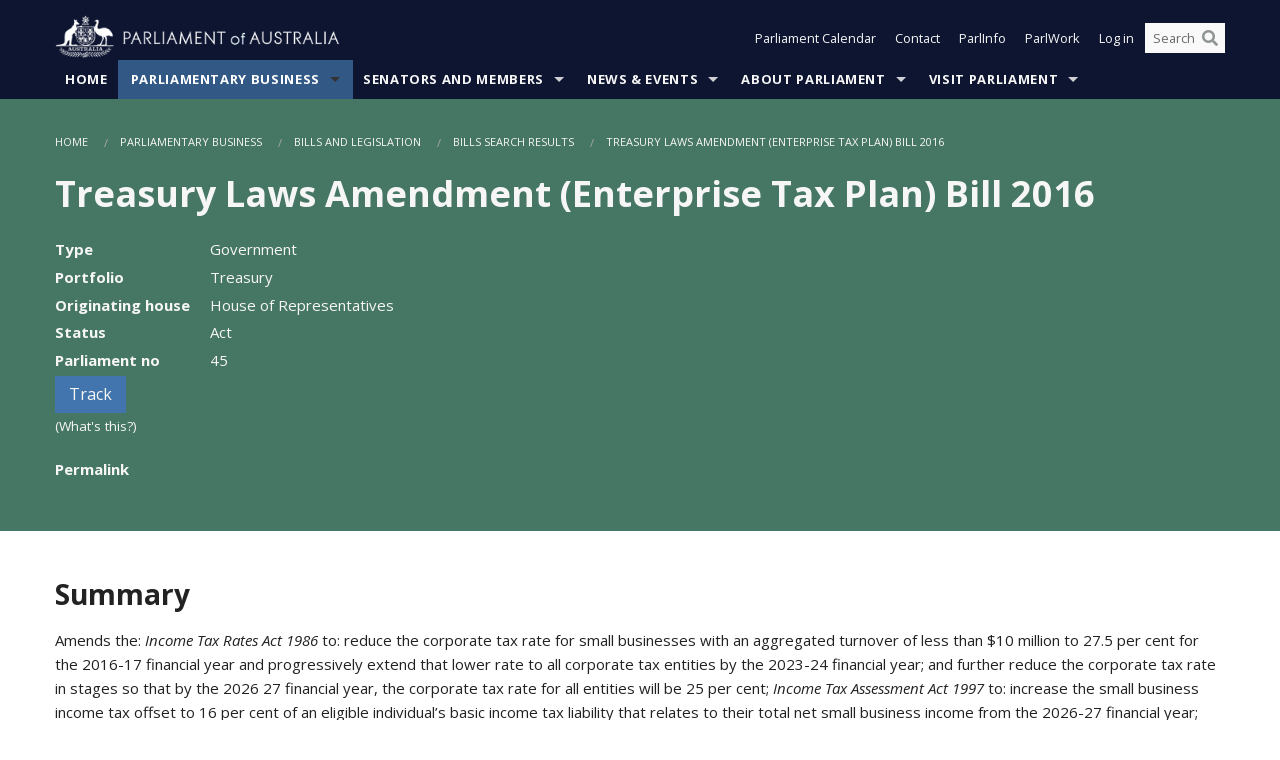

--- FILE ---
content_type: text/html; charset=utf-8
request_url: https://www.aph.gov.au/Parliamentary_Business/Bills_Legislation/Bills_Search_Results/Result?bId=r5684
body_size: 93221
content:


<!doctype html>
<!--[if lt IE 7 ]> <html lang="en" class="no-js ie6"> <![endif]-->
<!--[if IE 7 ]>    <html lang="en" class="no-js ie7"> <![endif]-->
<!--[if IE 8 ]>    <html lang="en" class="no-js ie8"> <![endif]-->
<!--[if IE 9 ]>    <html lang="en" class="no-js ie9"> <![endif]-->
<!--[if (gt IE 9)|!(IE)]><!-->
<html class="no-js" lang="en" xml:lang="en" xmlns="http://www.w3.org/1999/xhtml">
<!--<![endif]-->

<head id="Head1">

    <!-- UserWay widget -->
    <script>
        (function (d) {
            var s = d.createElement("script");
            /* uncomment the following line to override default position*/
            /* s.setAttribute("data-position", 1);*/
            /* uncomment the following line to override default size (values: small, large)*/
            /* s.setAttribute("data-size", "large");*/
            /* uncomment the following line to override default language (e.g., fr, de, es, he, nl, etc.)*/
            /* s.setAttribute("data-language", "null");*/
            /* uncomment the following line to override color set via widget (e.g., #053f67)*/
            s.setAttribute("data-color", "#0e1531");
            /* uncomment the following line to override type set via widget (1=person, 2=chair, 3=eye, 4=text)*/
            /* s.setAttribute("data-type", "1");*/
            /* s.setAttribute("data-statement_text:", "Our Accessibility Statement");*/
            /* s.setAttribute("data-statement_url", "http://www.example.com/accessibility";*/
            /* uncomment the following line to override support on mobile devices*/
            /* s.setAttribute("data-mobile", true);*/
            /* uncomment the following line to set custom trigger action for accessibility menu*/
            /* s.setAttribute("data-trigger", "triggerId")*/
            s.setAttribute("data-account", "Nu37TW4Ef2");
            s.setAttribute("src", "https://cdn.userway.org/widget.js");
            (d.body || d.head).appendChild(s);
        })(document)
    </script>
    <!-- Google Tag Manager -->
    <script>(function (w, d, s, l, i) {
                w[l] = w[l] || []; w[l].push({
                    'gtm.start':
                        new Date().getTime(), event: 'gtm.js'
                }); var f = d.getElementsByTagName(s)[0],
                    j = d.createElement(s), dl = l != 'dataLayer' ? '&l=' + l : ''; j.async = true; j.src =
                        'https://www.googletagmanager.com/gtm.js?id=' + i + dl; f.parentNode.insertBefore(j, f);
            })(window, document, 'script', 'dataLayer', 'GTM-N2CL3M9');</script>
    <!-- End Google Tag Manager -->
    <meta charset="utf-8" /><meta http-equiv="X-UA-Compatible" content="IE=edge,chrome=1" /><meta property="og:title" content="Treasury Laws Amendment (Enterprise Tax Plan) Bill 2016" /><meta property="og:image" content="/images/template/Default_Classified_150_90.png" /><meta property="og:description" content="

Helpful information
Text of bill

    First reading: Text of the bill as introduced into the Parliament
    Third reading: Prepared if the bill is amended by the house in which it was introduced. This version of the bill is then considered by the second house.
    As passed by " /><meta property="og:url" content="https://www.aph.gov.au/Parliamentary_Business/Bills_Legislation/Bills_Search_Results/Result?bId=r5684" /><meta name="msvalidate.01" content="5D9111AD3364510F24400EBF6E139AB5" /><title>
	Treasury Laws Amendment (Enterprise Tax Plan) Bill 2016
        
     &ndash; Parliament of Australia
</title><meta name="description" content="Treasury Laws Amendment (Enterprise Tax Plan) Bill 2016" /><meta name="keywords" content="parliament, house, senate, parliamentary, committees, representatives, government, bills, motions" /><meta name="DCTERMS.Description" content="Treasury Laws Amendment (Enterprise Tax Plan) Bill 2016" /><meta name="DCTERMS.creator" content="corporateName=Commonwealth Parliament; address=Parliament House, Canberra, ACT, 2600; contact=+61 2 6277 7111;" /><meta name="DCTERMS.title" content="Treasury Laws Amendment (Enterprise Tax Plan) Bill 2016" /><meta name="DCTERMS.subject" content="Treasury Laws Amendment (Enterprise Tax Plan) Bill 2016" /><meta name="DCTERMS.created" content="2010-12-14" /><meta name="DCTERMS.modified" content="2021-06-02" /><meta name="DCTERMS.type" content="text" /><meta name="DCTERMS.coverage" content="Australia" /><meta name="DCTERMS.identifier" content="https://www.aph.gov.au/Parliamentary_Business/Bills_Legislation/Bills_Search_Results/Result?bId=r5684" /><meta name="DCTERMS.publisher" content="corporateName=Commonwealth Parliament; address=Parliament House, Canberra, ACT, 2600; contact=+61 2 6277 7111" /><meta name="DCTERMS.rights" content="http://www.aph.gov.au/Help/Disclaimer_Privacy_Copyright" /><meta name="DCTERMS.rightsHolder" content="Commonwealth of Australia" /><meta name="DCTERMS.license" content="Creative Commons - Attribution-NonCommercial-NoDerivs 3.0 Australia (CC BY-NC-ND 3.0 AU)" /><meta name="DCTERMS.language" content="en-AU" /><meta name="DCTERMS.format" content="text/html" /><meta name="viewport" content="width=device-width, initial-scale=1.0" /><link rel="shortcut icon" href="/favicon.ico" /><link href="//fonts.googleapis.com/css?family=Open+Sans:400italic,700,300,800,400|Open+Sans+Condensed:300,700" rel="stylesheet" type="text/css" /><link rel="apple-touch-icon" sizes="60x60" href="/touch-icon-iphone.png" /><link rel="apple-touch-icon" sizes="76x76" href="/touch-icon-ipad.png" /><link rel="apple-touch-icon" sizes="120x120" href="/touch-icon-iphone-retina.png" /><link rel="apple-touch-icon" sizes="152x152" href="/touch-icon-ipad-retina.png" />
        
        <link rel="stylesheet" media="screen" href="/css/style.min.css?v=4256636926" />
        
        <link rel="stylesheet" media="handheld" href="/css/handheld.css?v=3444104224" />
        <link rel="stylesheet" media="screen" href="/css/aph-theme/jquery-ui-1.8.6.custom.css" />
        <link rel="stylesheet" media="screen" href="/css/vendor/colorbox/colorbox.css?v=215458967" />
        
        <link rel="stylesheet" media="print" href="/css/print.css?v=1577436929" />
        

    <script type="text/javascript" src="/js/libs/jquery-1.10.2.min.js"></script>
    <script type="text/javascript" src="/js/libs/jquery-ui-1.10.4.custom.min.js"></script>
    <script type="text/javascript" src="/js/jquery.dateFormat-1.0.js"></script>
    <script type="text/javascript" src="/js/libs/jquery-migrate-1.2.1.min.js"></script>
    <script type="text/javascript" src="/js/plugins.js?v=2347550531"></script>
    <script type="text/javascript" src="/js/script.js?v=4153783859"></script>

    <script type="text/javascript" src="/js/vendor/lightbox2/lightbox.min.js?v=97624409"></script>

    
    <script src="/js/libs/contentshare.js?v=2058135496"></script>

    <script type="text/javascript" src="/js/libs/react/react.min.js?v=3706843405"></script>
    <script type="text/javascript" src="/js/libs/react/react-dom.min.js?v=3706843405"></script>
    <script type="text/javascript" src="/js/libs/pubsub.js?v=2418985062"></script>
    <script type="text/javascript" src="/js/libs/moment.js?v=160068683"></script>
    <script type="text/javascript" src="/js/libs/moment-timezone-with-data.js?v=1518348680"></script>
    <script type="text/javascript">
        moment.tz.setDefault("Australia/Canberra");
    </script>
    <script type="text/javascript" src="/js/libs/duration-format.js?v=273884284"></script>

    <!--PLUGINS-->
    <script src="/js/vendor/porthole.min.js?v=2253615438"></script>
    <!--END PLUGINS-->
    <!--CORE-->
    <script src="/js/core.js?v=3918537519"></script>
    <!--END CORE-->

    <!--[if !(IE 6) | !(IE 7) | !(IE 8)]><!-->
    <script type="text/javascript" src="/js/libs/snap-ie-cache-fix.js?v=309387760"></script>
    <script type="text/javascript" src="/js/libs/respond.js?v=2777172843"></script>
    <!--<![endif]-->

    <!--[if lte IE 8 ]>
        <link rel="stylesheet" href="/css/ie-legacy.css" />    
    <![endif]-->

    <!--[if lt IE 7 ]>
    <script src="/js/libs/dd_belatedpng.js"></script>
    <script> DD_belatedPNG.fix('#site-logo img'); //fix any <img> or .png_bg background-images </script>
    <![endif]-->
    <script type="text/javascript" src="/js/libs/modernizr-3.6-complete.min.js?v=3030946925"></script>
    <script type="text/javascript" src="/js/vendor/AC_RunActiveContent.js?v=2714468098"></script>
    
    <script src="https://www.google.com/recaptcha/api.js?render=6Ld_jYUpAAAAALpOhXvR17v-Mkd6yXzP0m8pJ6RD"></script>
    </head>
<body id="body1" class="">
    <!-- Google Tag Manager (noscript) -->
    <noscript>
        <iframe src="https://www.googletagmanager.com/ns.html?id="
            height="0" width="0" style="display: none; visibility: hidden"></iframe>
    </noscript>
    <!-- End Google Tag Manager (noscript) -->
    <form method="post" action="/Parliamentary_Business/Bills_Legislation/Bills_Search_Results/Result?bId=r5684" id="mainform">
<div class="aspNetHidden">
<input type="hidden" name="__EVENTTARGET" id="__EVENTTARGET" value="" />
<input type="hidden" name="__EVENTARGUMENT" id="__EVENTARGUMENT" value="" />
<input type="hidden" name="__VIEWSTATE" id="__VIEWSTATE" value="ZlB9NydbtWB7/6p4Cb+li0JDXgAiZSj1Tc2j1Q/utngsG7Im5y+QjyVAAmqgbBk19jcKBdDmWJ/u8Z6Mbaj0VYuUJJfdGXBbdvA1mHX+vKeIZ8k/V/dHa29Khadpgz0GizhFZedRd9whVCiJ/FNaL/U7en3Fk8V/5X4F4kamPsF/p08ECtvQdRtcu9lxcblDUlPadU3NT55XhVSNTC6WemMvmqzfK9wdjyS2m+8jkl7jyS6znGIB+aoCLL2lHZZWuFq5YjHC03mQrZWKTzC2fjpHjf0GT3xmBK8rFpmyU64KVq5IZTqt4yC5QK92i5zer+6eJiSH10x09jjUuTbJdot4nqzpM2Cbdo0OZ3ltIv/1u5z8qTizoQmrNZepHQYpLIznnr9P60zSCaeSI8coWvDLarYCNxLgQD4cEjzMhTgtmRUPyVRShOF72Wqz8FZCcolvZtHvVp1BmB4H24gsCQ37JK0nho/haTQnXUf/EgvA0TgzEbRMZeZsC80h2KV5/MUYhwHV4rvFknRQHOn3+EE4/sXy+A/cIm1dS21mD59TtGTtEmpsrskt4x8b6iEtDN1k/zEiB14t55vXi2rSs/7H84tld+DGL5HTSr4CFmWwAv4CNMmyh9UUPCcWZCHwEtTnU3Qjgi1Zd4gzhWFxzwbH3ccoghiQnB51B913KKMjZg+18QzQ6b1T8YKaTzPcWaEJOxnTFmoz+//kQZYNx4jODlSP1cKJMrCzxsjtTp78XiQ3iJMJPpOz4cRPjqpduvRNekm43rOXBAqentiZa7rFwuoGqza9PtYdMIknTWVyA3kWHc4MdfbsKymZ5fxLIOMnDbs5rtFkEzmrXHsyerYPR/lFhun4A+pS/h6YCDtGVLR4MQPawT5r0TZH7pKNpmB7M3RrA6omGZcl7xyLdg4lJagRF+aiwcVSI1mPfcWqEpEdnGsTpJf/aLJDP0EF4EPgbpVIMZPf8kHj84jL0cWrdoLEhwOkTAyZB5/NzXg1lOPC6iVhOwF/fgoEQFg2qx845+Ri9aI4qQmjRXzc48jXpoKQOfGmk+xYvayYCNjBFpdxXR6pM7TxexOSWbEuGlnb5qOaIiTWWbWj3M+qEEn0PfD/skYVDteM62pBAiCZ8cH04fVPf4IfSyZbyAYx7sgCrxvV/AxMICRxJvR1QGcV20qVAQCIgpdMoysXu1TEKmVHrRuqA0/rBH7UaSvzyqveKtMVSZ036mTkVB0IeEkrIBw0B402lo4XjH1cusDUqeJf4xy3OKQKXA6LOOrPIAy7/kY0lU9bZMyg59ZOrqT8ON6d2FG4K2HpMVi4x1NfMrM9v8KntMdJVidMh+OCVH5tN6IOpOnyfXXmuvnnm8Bdb2rh6m3ikBna1LiyVIAG8ZGfZ87OUoW094/1p6f2Pzk9QTlH7exp0u5lDO9kMjMGUtCYIcOszSqclfFKPRAPTQcfaUNyNpF39VhBWVaVyOT5f3/RgW9Fql9IdppwGRsaxLJKzB8OKAAKTx11P/s/zjmRBoi9zRAwm6HwhE3KoxB4jiCkAmzkcY6Ciu+ooTL+zcG6yU/2A47QIpfoV63UfjIx3w3TkMP5wQrMRfhC1CjmZpbTIleU0fbpG3VcolURZFLQrf5rWWg4ntOif4d8qB2zyT7FPU7CejqnJ86Dqp22Cg2yp2azh1Fb9LaG66cBl3uvw09+A+BzjlmglrDEZW4Szka2uN1O5ucphK2nhwToU1Z0zfYGC3Id72J3lRZZVzDUNqGk00Nhe+/TFRI9zGUTfOTunRRyYkisEl2JBjFagL4LEN7BYwLMYe3qWi4ZLnHgRwZaVXU//[base64]/FwZt1pdYef89gzGrnTfUW/ughRT59CUzdtuyA3rK/4FaTaTaoC9HYsssIwyZr5cWkSt4eGKf7AV8FHpbvSe90NvJvZxJniFdB4tg5K/pMWxb0jewvMFTU8agkdmmShZrfrT1Q7DELOEXrIjoXcYaPZlELWWMrHW/KU5uidqTOMoL0R+GY1x2wCkm79yTgOX1T0+vZV6nxNXvxsaDEcondw7WjuRDhQMYfDH9lFT88auTEk+RsaiaDuTfOyZqLHud2d5PYax0oBe6105jHoFn4QCNzALA/JMJoOVqq5Wp25ULCC8Y210mBxvvUwVzZobm860LHxby0VERarnXoTZlt+VJlqQtgiooi/YrlcPuUtI8kkzgH+q2+6AvrmJfSLWd0qOt+Ms/fn/vxGGr+TX3f+0JWi8DEtcBTlkra5jKKl4zNCZrJoC29PGbeby6MoYQulQrmrCZDrK2QsCks32Af2ljN3kXP2CmH/C08x1Ay1AVi5stmhRG60YcuADpsSR4DgvWlKoArqCuU+D4GPi6m/VtcJ4Q4WGmJcwpDbdfbqnH+nvoosgTn14OCr/ls/Y0YR2G0CVG6yWf63LdVDDWzSqp2onKRltrRCgPsxXSop9eeijXxV4ZSF4Jbj8BbV1i7fqAbbtEhZBKspxq2ak5Yl/f4VmeEU+iZ6q8B5mUMUn/n4yFGvjWLZkP6NUp3isyWYoGZj2YEmIUUxOl7Ofq3vlvd8u6bBVbJ/83jchcdvQ6IQvhEWcwhSBO3gPoNbcK2Eb5HE5fmpiB/6/HM3RuWGNn7x+uH54nUNfXDkA61NZF8UXhTZXfH2Nce58dmV+0/[base64]/kUigmCcKUy13T2zBdsHiCE9EdXMiony4k8XJ6+fKpwcXZooWmj9WtRvkjaFIMKqbSXs6LuMH1o1bJ8+pYYKlda1JUAA6iWpZy8rGyKs/oTRi5V7MqL+dSo54ihTQSWtMsNNTyVfEuUFMYiblU75CMdDyQtQYuO+VRufNRi5N0OHG1xiw/2AjWnsGI5u2FUUXh5hyld1+uBTDPuBqwoR79j8gelRbuByQgrS4fZQjaxF28HPzlBGrvuSLB5xaKw2Lf+7AYW8/j9XcSdSqkyfvCsMf1zPCEk3JGdHq4OmF31e9ylygvUy1UBp2VVLJ5cgOeGXq39Jx8NC0sLNc3I7rsZXYiWpGX/ujTqsojNz6rx4nLSptg4w9nYQmShWZZ6dhKW2GGbEVGQS5a65rtKDk9aNoMk8d//i0PSM8extZaRBMdmXe5VJB02ZwxOFVt34ZeQiEByj0xCqt1VH6ZhtVUQ/zosEBnMJP6oX4XagGhJwWkdGQnXK7PnZemVvFJA4kukq8VUa/e6ctiRVdxiRPthwCdGrip0TkoLQ0HlZBSzpyGZBiXz0QOMgID8YivKjpMmSsu6CIMTMK13IdkZVfnYqKmQTElbmZT2apHopks23NpBMAT6kvc0Jl5CsG6YtD7HSKeABEIrggMZ+yro+4KOol9Okkm8GJpgftx01Ct2rHwp23JkikegD8dZ+ToMPcaGXbcb/OYjhb1piVVtENmuI1tx9J7l4b7J06J01fN+/E/l+RNwciTgoT3lvzJ5Y2m/1HiC65hwtCBfthDW75V+Q2IToJCg7S3fjpn7bdnoR6/lVh9qoEyFY6/WWBoxHy+uSBcxBGPN6ekYPK0snxZLbGxe6ehjp+4mGEBVcpA6HbRrazbmD4G0j+uATPPsrPa6TwgafWCa1c0zHWTjKYeE/DaG6YsC1waoyfZosMoYONEippPGE1Oj2BPfigayYAJG7EEmZOVaOrVhXaSZOM/30p5SkVLHIZWZ5BkSfEJK6pyojicVOL+cuxfTUMuuTMvdz/bTd4vG/JbZfiMh6vA3/HwF8ThVUhfAoz/ZwRy+Wa85qrxTYd/F6SeIOmhXbnaipvAwDbzyZIsFCxYk7Zj9KFp4qeLXsSUhJRKEIB30pny2kZff2I//7aye4jFM6Naic4uZ5P1LN+IoGhb94EDmHwjn4cpJq+BXfDWB/xwp+borjaDjvW+y07bMK6F19qEviajDiYc+y+WnOuUg79DwBQ2w+d7nrt71rje7GdBH09m7wWo3BA2EHTPB7soFWkS/uLnBMuaoFdiMeY1Ny5deKhOOo8C4ZJGY4vMiLbafY7UReoBre0aQzIY7dFO+NQSxLm2oAzt9piB+9qVpUSWjuevMVvLA4/HvlVRw/omBF1HMP1WhNlzJzQJ2kUKnu59XmmwBdoMRUX/kD/zlaKsd44Nd66OOGTe0zGiRt9+OcyjZGNaeSyCkwVTlwnWxWIA+1yKw8xY7fM2dPQ7VXUT4/Eb+N29qbUj9g6YKzNV9k/RyhhCMBOu5jKoM9fpiJ8RLOYWfioT5zdrpNUdyYDx2Z3Tx89YoEDQZN9gmWxyJG2KeYhyM2xtRcotEiGUDHh1zNvu/hwYhHlzkWV4HyKTalXDsj5MXv1M3ZzfhDQfMea3BaNpEwWoG5LS/V6/U92sblIigzV/t8lbcjfY2VuHlZGL+/M7EB3KQFqcx9QePY9WQEaw93S6trfokRdy+7foW23qiU4TAC4W5qHpUDHYmKehLfpmA8LUnqu4vp8NiZnI5Qwq5dFk18CV+UD8cm9B0qw5tQtqpY9QkbP2D/myqUQgRrnkNXAh/jsGgxHnAfo87IJZbxoM6zi+AIxOOgBZCvRuGmu0lF6t/gZC7sOSqKWOuVG5cR+kmuWd0VREmTTRHkXlTu3GZHc9+w5wwsutwyw+0hX2xsskundI23RmJw/J3g2SuHxBpFAGwLGCcKeRkJyWHmQAI044oVTQwN0OHZAITW/MTM5ZnyLjFBsNMHUQB1zXjoonNA2Y1C+jCKx6OnYdLQVznCh9MUgHk1wkgWKHtADz88cdwEsuZfJCyDksZEZ7uQbrYq0VGjZZCCiUd0RhJDstkcq8WHX8c9J3/bzwZbv0OlDiE46u27QGCz05MjBR6ZmWA5KS2FVPaLMqt+XHOmM8STCI7+m8e2Kz/X8Tt0G3XeldDASlNjGM4OSfD8H9JLzlo8lYERX4MugzdFU08FNhAYbwAx5hM6hRE2NTo9pVU2jtfYFYZILRSWCaoUQ7OTFbZcvqmwLpurL2D9/iNPEr8HSATxU7jo5DK8z3fSyNLyr72+Vfy+CNbeqjKQTvyMUkidEfLrDEQ/2NEgIEFiSl5r/m7KwSbUmN06sdSVABfOK2TOBSUQP7NkcROD/P1g4ZfvJQ9Od4ugAyFkQVYqzx1y4FLwtjiuRh2t06UQYvcgQxPpcezWk/XYuiKJHSX712Q23weapw8Oaaft2Z3FnbNwWHfUQww/ve/EDrUvaJoIgNH2w8tgaOcpkvnjEq/XaCMKXeCQZ8LoKbzSvjKkalm7FnESXHuhSwJFbyJME4ZoUcitNKZ7S7zrjjohDAoFlQeiGBfB/Aro+i8iKDUcCzW2TnTT46Tlzj1RZ5f91Aq+uMSJqJoRKZpEFc2SVYQ8jKuA4V7lfycH50ZcWAng8o6EbMf4VVL9TXn/0EbykeKfKq28psdL9xiuChI4cIuCmxQsW0P+Qn5+rf6iFBt+VxDNZdlP+nKu7agt2WJ+wU9ftkn+Fv0sogHpOxNXHwZOJ0ecPcT905P0SlTMy6nCYq79s4aNwgkVJVnnX6i5w3lKAqOeHmDdY+J3EKedPRCw7UyxzDTAQNXwJRx/B8S4Qwjoq7hkW0RcqCNT7m5OV4eZb1n/8R8lCPaeH+HKcpOwnbUjLtOiEL0tyGYHFbUPuWtvAdYd32Lc+9eK7J91GFxXL4HhONqsu5m+pcclqa6o2rYh6ByEsBcJ+uVFgSs/Bjy2pfZmKH5KpaAELNO7xKUXpWSFrR74CIKZ1hIlid95KHOC/jdJWFDGpqkgV58AGE51HW6LtkdGsq6oSDJK7/Z0PYKUg0w8U8H11QSDNZthvhLy1XwycTLjj+Vn0c5SGKWTQCAp0x0DEEz9eYEtokit77F58h8GIrMUycfwjhBkQNqcTi5F/OZg5JbBXbxv36r9Wj1E6+Zrq17cBS3KAD5HW1PMKVOtr5kVhCn7IN0QekRNdKV8g8fMWgqSqD2QhGjGuDN888dt1OSupEyWOpW4PpRp4Cjg468zuwH4JIXKJVs+2Ikv2kDOpsiXCp8qVcC6iU1yRyg36l4MpPEH6YG0+5DD/omBXs0B0ywJDfyx/ROVRonWhLqkiYbjZvqCnQtBTCarLC7oBw6GbShEliHfkNOIfBCRG/CRydP77UdLTGlRy8wvs5nGdKfPsNEwAKvovFyGjPoKzM59UVuIhv6IAzdWdOOUhorFo+m5EDW6L2vsE0wzyr+hmv0rtvdwH82Q26rXWYj2pncRZm7Z4tdGHOcKIYbpjYsByaJYSBIKOCw/9jqhUH42ujkuvSz75Yr3BgpC5qBpbBusfYvwSdDD0Q2VGRWbVcC36mZveHGT8mDVIwVZEtU0b8qckD0XxYos1UIR9pZWUPZxRIvrRAcGhX6tN1QbewOOGv6/w+/9Gq3Z8RG47jBgEe02rbgYM3ber/yrYcsc6XIlHhmJqJrOkAJHvB2/WkEntCaII5h2vNCRwAVFhqnw8BwmMjwW/olTjZmz0fk8OhE79imLwcMFMuHMYqaBEXf5w9X9p9Yx8Bd924+Mzd9QvPlCaRQs2fnVo6XzOJzBK3Y8fj2X+YGI3j5J3WwLpzo0MWf/s0Ng9djm+rC4QtxbYiSexTUHHWchQBkKef2ihn91XIWv8Ccm5hy9KFZ4lapqecL+X7piZzWWMs2zJ7OSwrOMVPAVO3sSux81tsGBRLfncT961qi5y9sQnXUP37Z7XYleUfPBiiAPTzufGUBU7niz/IN5Uoh62cLFbW5w7jPpywNWg8raKwFZs/7xWx/8bXVmhAXZSTQhEmprYpuNGBemg7gYc7vUdv4oHOaUXVLPVnuVt0g/Flaj64nfawoYZ5wU7MCbCig23s7J4atYKeTKjntJwI1YNE8jazetpwp54bi2o1zZ14ByVxusSeAn6cLa8qF24JK7IvpjIKoGJI8Hl2+KCElwZEGrHucWND/7d0Wz7dUW7PAg/a3pU586BXFRH+8wrU8rWXbP/Rm0gaChYcVugiOrwE6OnZtVXbdVUF7DbXiHVW+k81uryVMhR16d3D356nVnpY0U8LZ1X+6WqlkzHTJtG+RxV1QXNsJ8l5lhtormSr2HX3BZ5KDaRSo4hzD5wdtRd5shZlZZZajSqKL2IT9cVVs0jC+hEdKXNaWI2x6qCkhG2rHJzOZty9Shc8X9p53covp/o1DX0AZThbCwYemPwotc8aIlPh1x9cG+4GepYEdOZlmih0iEZOCwqXbUEstj8LZ3rhHR+d/MnD1r+/[base64]/J4etXzSxqbeCGDeVMkYztbByEyAocFk+cOk2tpePJnSy4/WAS3d9TYSCfgbweiva3zXRlGSqwtg31g5ThLzTL9zmY2TG55P311D7e2bPAuKgiE8e4uXN4TKuMzxHJ6GL+Pafx4QXL15tJHk6eaujjqJPb1eSkVkWmqYuCg9dST7jI97KRkWlzxKt024l2bzhUt/CRa4mpkrXbWdZGLLp1nBKFLRnUMYHtuluUNkPATo7/hycZfMWe293xas4TNqezdrhfJIzzWb9t8rQ2l7XhloMwqgPZ8B2AZryC+oP4yB0wFczZO4Ugl75RZIIsbwy/vrSTlhJWwnGc/XF+RE2ZlmRHo2E1GL9sdHkUvZhbpmc0fPy8m/4Mx1ZxahHlV/LIAXDw8rkLJdXHIQNmEJTO3p3QPBn7s3ZczdCpNTbtnk0XrSDl3nq5IZfS0kuOGqzi9kPL2lBA+g7QUh+JrkFypfVSwFLtYnEMRIaJs7iocSJ4sAINtGhKIxXAv3uDM3fdsvjVA+Xc1q63xnNyDso++MbBBqJCtTbuwSTTRcVTd9sWdExSLU/xljjwf28JfRasH6fEZnbFB0W+6aPXY/GQq0UMo7IXPn7htnpiDow1HdAs6yVTON/[base64]/LwcQ8Uz0wkdUDe2gjsEwoYKwYQ52i4g5eW5K7AT0T2RWh2kX7mjBeAkijhTH/mlgZTv6IIQB9e5iQHj0v7T735/6HlXhRM48P/FMlM87BIdJkvPr+5GwljFC1XYyptxzmjt2ftLneph21xi+qfumrxG/ryEyaPzClRlINIGBSHIrD8h/qfctWkX1kiiuh55ozngjc6QLwX9LcU5Uvuyi7E3JdzZRorIi1Y+uR+6VvFB3ogu05jBg8ifOgzGHBl1AMS63VzVejvkWoj0RYxo7POqNv3Gy97prW2B+ZVcpt+WkfzBx+5nvbvSIgflRkLyL2SKts3Kry/4gTMWwvXwbhviYTskh9lMSSEAXwakQIb55Y1WuZebO7kKGXZWu7XmMCbmBDZlKOD8TXLI/nwriznyh7CKsOH8YF0Tk1OAgNLTDu6Dk9SR7h4SckYxAUJl5hqBTcjNDv1uzP/Azt1mfHdsu9lUo/DBY4xPOALKXWuj6m1L8l5yQpe4MslDIcyrtSHbSOT1/2Mwvz34kSUvEV2XmLj4nM4k+i300RC5GRp/HiG2D+3SMZzxqlqyJCAQ7Jr6t9IVL3zNKwY8hofmWyKOh/WinU80NjVlxIr2reoKxB5ofxaa9MlNR2fe5j9M2WlThVOCAb/Qb5mflh8meq/rMiM/1/2JoYQXEaX9SCpC/GAsKJuEfeMen4fVjOQA/gm66UVifVtZfI5vTWltM9wwHHvwID5qqGOKparLRY/UPS4yPArVc8CVUNt2GwjFgBKyjd9EVXxHOq8jKbszYzVhALo6y0z2RtJnEkwHcbB91VZxOZ0IoTQsEu7cwCUFoQ9t0QryUbyBD7iwVUPdkTL7cENSWMBx7/ZxRJqCzGlLSFw/9FQDoNh7dKSQiKyH4N3ixVGYzP5YzcvuHv8E42SjBPCF1ToQuzf8bNX5hdkWFkaDGvQs5jHNKzG7/VJjKBweBopNvM6bB7XFXngC/Koxz+l6i8Mf7cHY8IXrknCbMtrQD1gxymv9k/NwERavPuDc9XXuHp59soUUbXcTHKPuofNRtlg8bVOW5Tr1N+L4tZHJIZ2j+wy9HxwM5UYS4c/xhwFVR/N6y4b1KfSRIr6WVXe9Ye1f6/h74dV0WIrThAufXadDMjQ99jXPoGMq+mS1XysceIsPjmz3NK/rNZ7IwZE4oTGoCuCGfGUzHl/zSa2p6ZSX972Z45+YHFfINpOwQo6RpWvytSNOLQKPOPBmXIhM5XAVW5DHJmyIJ3jPGEYgm/MkGq7oTeNyETgDtYf8rb4XMWdKZKpsbM/YVXUqKM4GSWHHB7UsXY8/TIY6l+fMguFr2r/o49MC3kskG92tIZob7igDEB7nmY5ru3iJ1JEzvxfAQBNlASjOYeDTQFmqqkr0d5cj3lHfHBdcL0J3A3ms1MsButS4NNGs0VlLXMbPjWFxyzJpal/tmMXnqfD21glwKwDLikAIDSHdzNEFXui7JIiIHHDCN9PjWDw2JNRlN18EYTEab8kI9OPVtYTuyEbVrWzFi/HE3czZPUqQF+C9bu9qMAFBSdFobqllw3E5T7pCFGjlo8C7D5QE51tfUjv9onYVA/DxbwF3wr21frY9tiNeFtYcndfdtu1pfLgQ7qoOqH9EHVPzyPzA8GWUYS9lpNhZOPQqoVVlkpVNcCSkS0RaCZ2jmFLctePtxj1FEwrUtp83qfn9+X+hOK6cbElecRLvqQvQYZvmTTavvqeD29aV/Z0KTfFHCyXT5E0/rlkZOr0WPf9h0NbjHWw8ztHmaNWjNxTSr82TQ4vjE15d3EPKc4FBmyJD3B9QtGa3rDSoWELmdgZQVR6QQwrQpNoXV5I1Pz90KXjgp0rt2wwwVfxR2ZoVHZCuHIZOQWU48XsnuKw5nur2lvWFCO8aJzK29Ng9sEy4W6Y70VPvHlLMrjTmU/n/GIKTvEBfmJ65RC0zRnBNFqck2LOij/3wQHISHYc/xihYTiLcWG26BBxWAzGUxL0gKmqiQoMTLUw6o1lC4Im/[base64]/AxPrKlWEBGIkJmN/bFG7jLj/6QEwgp2YjW+rQEigBYfUpMOITwwPYLOUdOCPqlO/GBxkTI7leLOYi+HUExqjzoUNhhj7qDwDfowJc/yXpDNJXd3lHfA4JD9iAWBr7mZDmXGJ3lmh1yMxC1m2309/TUOB8yjl3/qxJZHise85E6jrFbn5b3omTFgmZnnSb6bDwSUYPXaihF1xtB0qIuTsqZogoy2vXlAZtaFsi69JVejWJboy1T5Urk18y73bgOa2xbfq4PEEATByw/4n0ndijbmqq1GdCi/+lf2gm93uiQ3fz9Btb/3KW6mcAM5fmUFNnirSVZCbbCxhslTh7FthP/LmyAaqeBLHfXwpXap7ntQ7VAIYk7xkT5chvRdAoHrIxqQ7TAeCjpuG/PLb+RdPivsTFbWh8VJN92YUxKrMMleBh4cPAEUv9X9ayDt1yjLNTnh9pCUggZRq2yZafAFm6fExH0XhZLnjpe412SkGRAk2wrh/tLbalJz4662QEoVvjrBBP/4LDEeX84DcabB0wTduZqqQX19/NSAMZ+TDscg/48i/2eFygpj9nFSGHlR2TKqZgnyPytqDJt1Fyc5bnBNqfHfKRln0h1+MmIWq3V1AEj0StKxo9JdDSkxifTyj02lBsdoBE04ckypQhESIfkFAgz0Bp6cLt5g6RBbJCCoFKyMi3lym/hRkW0mZA8k3n2tgZdv6H3/ULc4fuMmUW6Ta3qbOoRBWgeNchy7wSlKINKyS8S60zEPrcDFTva56CdhwLQvsWdcQ5dS+wLsw7L3po694JN3J4AeRxbmuAPIuc2Ch/KNbgohfGRaf1Q4a1WY8D7PMJ3hziqpIUwS9U5a/PTOnyNNGfZoPjopkDQ2iPcEG+8In898twUTT70hCy4fl16zFse2QXmL90XYsFzRJYXnq5QpD/39cGSaCLnT8Ucuk2EkjTXV72u2hFCWORtoeZPdauHmiARAM7+kPJcqCNzZB8Ubo3a2gBfTdCHgIL53cE0mQdpEYnqKjPg4soxt3cnZbJKZ9xnh0nESIaq6wGnFc4/bwlFn6n2MjrhiSSco4NDA6oViTXlp/DtlH04LZ2S/gRACxnNe4bRAiAK0/BCqHuq2eOOjspVSdjbC8nBRFAVhLZ8IpOLSsbvU9FCFKbpsg+kDmSnMKVXRdBvl/gidgM2nVM9lIp4IzUjMW0Vav5RwCa35qD/nwNkh3C+IMGjhZMdbM1GUL/a1RpFETaKpRzjN3kuR9xrqco3+rJy74PG3xweehYEH9dHgnc5PMIQaVSsUQ0t0fDM8EDGURmZO8zafioHwaYou0e9PYLt4BbgGmFhyHFoiheqP6YtxriotIP/NHkRx8F9n7GdkSqF9jyN4POG+PI4coR/FPxWjBH/a2NUmfRJULJyWWO5Qb7r9JwXnwwlwM/Ij1NvJnNXPN0LbMJJ2FhRxFufsxOr2uQ5giYlUJsyLrz2GKxvFLG5jafaYcxOVoTR+VeNw+hrEnkUs8RkptsnOURte4+jI9pCVOVJyAoK9gn3CSA7WWxfsahj/RXeQK4CFia76ZD3WeawYPbjGGamIcJtOe6CYkZej9RPq8auxhZ0UTlN0ubPPbUrdkWkVvJ+1BhVs/vJB/WtCVRQ6JrRMZaVIESEBrUZ8PBsq7X8uVF4OvEJ2/Aw+T/14XglDo5PwgE7LkpAiHwtOU3jz5Ktww6wpy9bDYMeQTejRBd2FkwDLyJErQRxWmoRqFV4RhM/r2SrdZvRJcNtDg+maCVQm3hkrkNBjxd2/neqKC+RYK08ektCoweOCqcZC0QId5hUt3NmzWuD71vrSvFSKKqhUnD7sJfQI0st1ZaDfauHMcQqnIRr3ut6JlBpkLM0NY745NUatV1AgkSK0qqPvMbEto0I/dvcSKoSi8CSAyLDINMeR1U6IjFz831vAPb0x2+jSwjCyzKjnCNmVC0Ep8YyVPCAdgN0S9XlmBYtLfmcqBvG5dgM553DgXbEHrmnKFRBzs6YZ1lYjSzUIUhO4LxdEK/3jTivwOOfcYN2gGZtOMEXPI0Jy+KMbnkmybcoHPZJWTehPNfjk1AjkoHVYtabBsPZGmyH4Goah8D5w46sC48Q1mIB67CX33XbRpJYEz01C0DOzvDhvXzhccyYWJQiNyYpNlPMIDh+onnf8ix2yZlZ9mlDs/BM+ekK/5w4VzCayqpdUBJa3K3t7zn1hCDTCdlC3RXMIYnpPC1Tu7Esu5eFSz4j2k4LXGIqD+yeB2c/nxy0qypURj5hg3H1zCUU1Ei7Rkw7WVQGtr2cL6zHwbEO69AWseIhRgVeqg/izwddSdg0TD7QgnyznRbP756yCBgSnhI2b+EsYaMbCO/cuhyATshoVncP4/ku7n6cTAveUGdWTlElFvOxloDxd+U4E6wlbxWAWQ0Vk1VbPwE4j8wMdugPRHxUlgfovO12fGj5lv7g6iNutLZ9O6+bOoACR5Gx+z8rPGs5KIoehXw0MHuXwSWfc/W5k5ITZ3XC6YY7h4jnnvYDgEgPpulP2DqfhdJsRE1d5GiCtQsVu0Gm8flLbGFGUZO+3wn9VpIS+LaJCN65x6PSOcNXV3uR8V091/LcaOR1oWMrKAgp1yGg5hz9uJmBiG+drGZ0UwK7vfKcroYVhDtb+p1rGLghIHQ58DqltuPeMQNl8ktCEbdTgKzVXMSzYHRcQwt9WSjyTeYDdr4PcTcV+DtctlDBlX6p/zK7y3jxmb1EEP8+j9Zr/7E0p8f5z9wY0skLoF82k5urz1poyl+lxkSYsLjkgHwoWV02MNPRwVghpJu7CiOXhRoDPHSJoA7UefCyb3dR+YNyuceHySvJr8CGItyo2dqa9rTfSGaBNHq7/byjOrmMUqFr3c6+dJQysSpydlUS/zBJD9xpZcC0PtvuUQciNMZLV1fiI78RWIrxCe6b2nMuBOUgoSmYXba93dKzjGMEECp1AeAuMUsxOFSU54mn27ZLl6r8Z9lDDlqoEq+Gx4xkdvdtMZ1GtPLZLIN7E/a6ue+Ul8XvxStz5OQ=" />
</div>

<script type="text/javascript">
//<![CDATA[
var theForm = document.forms['mainform'];
if (!theForm) {
    theForm = document.mainform;
}
function __doPostBack(eventTarget, eventArgument) {
    if (!theForm.onsubmit || (theForm.onsubmit() != false)) {
        theForm.__EVENTTARGET.value = eventTarget;
        theForm.__EVENTARGUMENT.value = eventArgument;
        theForm.submit();
    }
}
//]]>
</script>


<script src="/WebResource.axd?d=pynGkmcFUV13He1Qd6_TZLoiRuBpjqx-mc4XYiEXE5AhhIqco9hBwrTw0Tb7b7xnVXxVYQ2&amp;t=638901896248157332" type="text/javascript"></script>

<SCRIPT LANGUAGE="JavaScript">function validatecbRAgree(oSrc, args){args.IsValid = document.getElementById("cbRAgree").checked;}</SCRIPT><SCRIPT LANGUAGE="JavaScript">function validatetxtRPasswordConfirm(oSrc, args){args.IsValid = document.getElementById("txtRPasswordConfirm").value.length == 0 || (document.getElementById("txtRPasswordConfirm").value.length > 0 && document.getElementById("txtRPassword").value == document.getElementById("txtRPasswordConfirm").value);}</SCRIPT>
<script src="/ScriptResource.axd?d=NJmAwtEo3Ipnlaxl6CMhvke6LuKNAIG7wYOJ0svbr6ONPX84I_mgHcaT4vlKIcsaiSilqTO2BSjgHfMknroo8jcCuptYgPcm4RziWlEs--KIFpQTsX7IzkyRphQJbqfMTX1duQSbK8E8ppY2fR2sRsVOWZo1&amp;t=5c0e0825" type="text/javascript"></script>
<script src="/ScriptResource.axd?d=dwY9oWetJoJoVpgL6Zq8ONn6rPVYJGBVTR68BxEKJFmfic3OWCCt72aiM8KSgUYJDTVRUBGKySWh7ZXPbC0k-ODM6mBUyoBgGnd8l-OIjB5fkBCFQwlBjvs66KJFiYOzD8rOxneUeSdqeqrGhXA_47-1LZA1&amp;t=5c0e0825" type="text/javascript"></script>
<script src="/EmailRegistered.svc/js" type="text/javascript"></script>
<script src="/ParliamentNumbers.svc/js" type="text/javascript"></script>
<script src="/Predictive/Predictive.asmx/js" type="text/javascript"></script>
<div class="aspNetHidden">

	<input type="hidden" name="__VIEWSTATEGENERATOR" id="__VIEWSTATEGENERATOR" value="20B6B7A5" />
</div>
        <script type="text/javascript">
//<![CDATA[
Sys.WebForms.PageRequestManager._initialize('ScriptManager1', 'mainform', [], [], [], 90, '');
//]]>
</script>

        <div class="off-canvas-wrap" data-offcanvas>
            <div aria-label="inner-wrap" class="inner-wrap">


                

<header>
    <section class="row" role="navigation" aria-label="Skip links">
        <div class="columns">
            <ul class="skip-links">
                <li><a role="button" href="#main-nav" aria-label="Skip to navigation">Skip to navigation</a></li>
                <li><a role="button" href="#content" aria-label="Skip to content">Skip to content</a></li>
            </ul>
        </div>
    </section>

    <div class="row header-img">
        <div class="medium-4 large-4 columns">
            <h1><a href="/">
                <img src="/images/template/header-logo.png" alt="Home - Parliament of Australia logo" /></a></h1>
        </div>

        <div class="medium-8 large-8 columns" style="padding-left: 0rem">
            <div class="row">
                <div class="columns">
                    <div class="nav-top-links-container">
                        <nav aria-label="Quick links" class="nav-top-links">
                            <ul class="inline-block-list text-small">
                                <li><a title="Open the Parliament Calendar" href="#" role="button" class="right-off-canvas-toggle" id="openParliamentaryCalendar" tabindex="0">Parliament Calendar</a></li>
                                <li><a title="Contact Us" href="/Help/Contact">Contact</a></li>
                                <li class="hide-for-small-only"><a title="Go to ParlInfo Search" href="https://parlinfo.aph.gov.au" target="_blank" rel="noopener noreferrer">ParlInfo</a></li>
                                <li class="hide-for-small-only"><a title="Go to ParlWork" href="https://parlwork.aph.gov.au" target="_blank" rel="noopener noreferrer">ParlWork</a></li>
                                
                                
                                        <li>
                                            <a title="Log in to My Parliament account" href="/Help/Login">Log in</a>
                                        </li>
                                    

                                <li class="has-form hide-for-small-only">
                                    <input aria-label="Search the website" id="txtGenericSearchTerm" aria-label="Input search content" type="text" placeholder="Search ...">
                                    <button id="btnGenericSearch" aria-label="Perform a search" type="submit"><em class="fa fa-search"></em></button>
                                </li>

                                <!--START SEARCH CONTROL-->
                                <script type="text/javascript">
                                    function SearchTermIsValid(searchTerm) {
                                        var result = searchTerm !== '';
                                        return result;
                                    }

                                    $(document).ready(function () {
                                        $("#btnGenericSearch").on("click", function (e) {
                                            e.preventDefault();

                                            var searchTerm = encodeURI($("#txtGenericSearchTerm").val());

                                            if (SearchTermIsValid(searchTerm)) {
                                                if (window.location.href.indexOf("parlview.aph.gov.au") > -1) {
                                                    window.location = "https://www.aph.gov.au/Help/Federated_Search_Results?q=" + searchTerm;
                                                } else {
                                                    window.location = "/Help/Federated_Search_Results?q=" + searchTerm;
                                                }
                                            }

                                            return false;
                                        });

                                        $("#txtGenericSearchTerm").keypress(function (e) {
                                            if (e.keyCode === 13) {
                                                $("#btnGenericSearch").click();
                                                return false;
                                            }
                                        });
                                    });
                                </script>
                                <!--END SEARCH CONTROL-->
                            </ul>
                        </nav>
                    </div>
                </div>
            </div>
        </div>
    </div>
</header>

<script type="text/javascript" src="/js/components/global/header-username.js"></script>

                

<div class="contain-to-grid">
    <nav aria-label="Site navigation" id="main-nav" class="top-bar" data-topbar>
        <ul class="title-area nav-top-links-mobile">
           <li class="has-form show-for-small-only">
                <input aria-label="Search the website" id="txtGenericSearchTermMobile" aria-label="Input search content" type="text" placeholder="Search ...">
                <button id="btnGenericSearchMobile" aria-label="Perform a search" type="submit"><em class="fa fa-search"></em></button>
            </li>

            <!--START SEARCH CONTROL-->
            <script type="text/javascript">
                function SearchTermIsValid(searchTerm) {
                    var result = searchTerm !== '';
                    return result;
                }

                $(document).ready(function () {
                    $("#btnGenericSearchMobile").on("click", function (e) {
                        e.preventDefault();

                        var searchTerm = encodeURI($("#txtGenericSearchTermMobile").val());

                        if (SearchTermIsValid(searchTerm)) {
                            if (window.location.href.indexOf("parlview.aph.gov.au") > -1) {
                                window.location = "https://www.aph.gov.au/Help/Federated_Search_Results?q=" + searchTerm;
                            } else {
                                window.location = "/Help/Federated_Search_Results?q=" + searchTerm;
                            }
                        }

                        return false;
                    });

                    $("#txtGenericSearchTermMobile").keypress(function (e) {
                        if (e.keyCode === 13) {
                            $("#btnGenericSearchMobile").click();
                            return false;
                        }
                    });
                });
            </script>
            <!--END SEARCH CONTROL-->
            <li class="toggle-topbar menu-icon">
                <a href="#" onclick="sendGoogleAnalyticsEvent('Primary Nav', 'Click hamburger menu', '')" role="button" aria-label="Open site navigation" aria-expanded="false">
                    <span>Menu</span>
                </a>
            </li>
        </ul>

        <section role="navigation" aria-label="navigation" class="top-bar-section top-bar-section-hidden">
            <ul id="main-nav-sub">
            
                <li class="">
                    <a href="/" class="primary-nav-item-dropdown"
                       onclick="sendGoogleAnalyticsEvent('Primary Nav', 'Click Parent item', 'Home')">Home</a>

                
                </li>
                
                <li class="active has-dropdown not-click">
                    <a href="/Parliamentary_Business" class="primary-nav-item-dropdown"
                       onclick="sendGoogleAnalyticsEvent('Primary Nav', 'Click Parent item', 'Parliamentary Business')">Parliamentary Business</a>

                
                    <ul class="dropdown primary-nav-item-dropdown-hidden">

                    
                        <li class="">
                            <a href="/Parliamentary_Business/Bills_Legislation" onclick="sendGoogleAnalyticsEvent('Primary Nav', 'Click Child item', 'Bills and Legislation')">Bills and Legislation</a>
                        </li>
                        
                        <li class="">
                            <a href="/Parliamentary_Business/Tabled_documents" onclick="sendGoogleAnalyticsEvent('Primary Nav', 'Click Child item', 'Tabled documents')">Tabled documents</a>
                        </li>
                        
                        <li class="">
                            <a href="/Parliamentary_Business/Chamber_documents" onclick="sendGoogleAnalyticsEvent('Primary Nav', 'Click Child item', 'Chamber documents')">Chamber documents</a>
                        </li>
                        
                        <li class="">
                            <a href="/Parliamentary_Business/Hansard" onclick="sendGoogleAnalyticsEvent('Primary Nav', 'Click Child item', 'Hansard')">Hansard</a>
                        </li>
                        
                        <li class="">
                            <a href="/Parliamentary_Business/Senate_estimates" onclick="sendGoogleAnalyticsEvent('Primary Nav', 'Click Child item', 'Senate estimates')">Senate estimates</a>
                        </li>
                        
                        <li class="">
                            <a href="/Parliamentary_Business/Committees" onclick="sendGoogleAnalyticsEvent('Primary Nav', 'Click Child item', 'Committees')">Committees</a>
                        </li>
                        
                        <li class="">
                            <a href="/Parliamentary_Business/Statistics" onclick="sendGoogleAnalyticsEvent('Primary Nav', 'Click Child item', 'Statistics')">Statistics</a>
                        </li>
                        
                        <li class="">
                            <a href="/Parliamentary_Business/Petitions" onclick="sendGoogleAnalyticsEvent('Primary Nav', 'Click Child item', 'Petitions')">Petitions</a>
                        </li>
                        
                    </ul>
                    
                </li>
                
                <li class="has-dropdown not-click">
                    <a href="/Senators_and_Members" class="primary-nav-item-dropdown"
                       onclick="sendGoogleAnalyticsEvent('Primary Nav', 'Click Parent item', 'Senators and Members')">Senators and Members</a>

                
                    <ul class="dropdown primary-nav-item-dropdown-hidden">

                    
                        <li class="">
                            <a href="/Senators_and_Members/Senators" onclick="sendGoogleAnalyticsEvent('Primary Nav', 'Click Child item', 'Senators')">Senators</a>
                        </li>
                        
                        <li class="">
                            <a href="/Senators_and_Members/Members" onclick="sendGoogleAnalyticsEvent('Primary Nav', 'Click Child item', 'Members')">Members</a>
                        </li>
                        
                        <li class="">
                            <a href="/Senators_and_Members/Contacting_Senators_and_Members" onclick="sendGoogleAnalyticsEvent('Primary Nav', 'Click Child item', 'Contacting Senators and Members')">Contacting Senators and Members</a>
                        </li>
                        
                    </ul>
                    
                </li>
                
                <li class="has-dropdown not-click">
                    <a href="/News_and_Events" class="primary-nav-item-dropdown"
                       onclick="sendGoogleAnalyticsEvent('Primary Nav', 'Click Parent item', 'News \u0026 Events')">News & Events</a>

                
                    <ul class="dropdown primary-nav-item-dropdown-hidden">

                    
                        <li class="">
                            <a href="/News_and_Events/Watch_Read_Listen" onclick="sendGoogleAnalyticsEvent('Primary Nav', 'Click Child item', 'Watch, Read, Listen')">Watch, Read, Listen</a>
                        </li>
                        
                        <li class="">
                            <a href="/News_and_Events/Events_Calendar" onclick="sendGoogleAnalyticsEvent('Primary Nav', 'Click Child item', 'Events Calendar')">Events Calendar</a>
                        </li>
                        
                        <li class="">
                            <a href="/News_and_Events/Senate_news_and_events" onclick="sendGoogleAnalyticsEvent('Primary Nav', 'Click Child item', 'Senate news and events')">Senate news and events</a>
                        </li>
                        
                        <li class="">
                            <a href="/News_and_Events/About_the_House_News" onclick="sendGoogleAnalyticsEvent('Primary Nav', 'Click Child item', 'About the House News')">About the House News</a>
                        </li>
                        
                        <li class="">
                            <a href="/News_and_Events/Joint_statements_by_the_Presiding_Officers" onclick="sendGoogleAnalyticsEvent('Primary Nav', 'Click Child item', 'Joint statements by the Presiding Officers')">Joint statements by the Presiding Officers</a>
                        </li>
                        
                        <li class="">
                            <a href="/News_and_Events/My_First_Speech" onclick="sendGoogleAnalyticsEvent('Primary Nav', 'Click Child item', 'My First Speech')">My First Speech</a>
                        </li>
                        
                    </ul>
                    
                </li>
                
                <li class="has-dropdown not-click">
                    <a href="/About_Parliament" class="primary-nav-item-dropdown"
                       onclick="sendGoogleAnalyticsEvent('Primary Nav', 'Click Parent item', 'About Parliament')">About Parliament</a>

                
                    <ul class="dropdown primary-nav-item-dropdown-hidden">

                    
                        <li class="">
                            <a href="/About_Parliament/Senate" onclick="sendGoogleAnalyticsEvent('Primary Nav', 'Click Child item', 'Senate')">Senate</a>
                        </li>
                        
                        <li class="">
                            <a href="/About_Parliament/House_of_Representatives" onclick="sendGoogleAnalyticsEvent('Primary Nav', 'Click Child item', 'House of Representatives')">House of Representatives</a>
                        </li>
                        
                        <li class="">
                            <a href="/About_Parliament/Work_of_the_Parliament" onclick="sendGoogleAnalyticsEvent('Primary Nav', 'Click Child item', 'Work of the Parliament')">Work of the Parliament</a>
                        </li>
                        
                        <li class="">
                            <a href="/About_Parliament/Parliamentary_Leadership_Taskforce" onclick="sendGoogleAnalyticsEvent('Primary Nav', 'Click Child item', 'Parliamentary Leadership Taskforce')">Parliamentary Leadership Taskforce</a>
                        </li>
                        
                        <li class="">
                            <a href="/About_Parliament/Parliamentary_departments" onclick="sendGoogleAnalyticsEvent('Primary Nav', 'Click Child item', 'Parliamentary departments')">Parliamentary departments</a>
                        </li>
                        
                        <li class="">
                            <a href="/About_Parliament/International_Program" onclick="sendGoogleAnalyticsEvent('Primary Nav', 'Click Child item', 'International Program')">International Program</a>
                        </li>
                        
                        <li class="">
                            <a href="/About_Parliament/Publications" onclick="sendGoogleAnalyticsEvent('Primary Nav', 'Click Child item', 'Publications and policies')">Publications and policies</a>
                        </li>
                        
                        <li class="">
                            <a href="/About_Parliament/Employment" onclick="sendGoogleAnalyticsEvent('Primary Nav', 'Click Child item', 'Employment')">Employment</a>
                        </li>
                        
                        <li class="">
                            <a href="/About_Parliament/Media_Rules_and_Filming_Applications" onclick="sendGoogleAnalyticsEvent('Primary Nav', 'Click Child item', 'Media Rules and Filming Applications')">Media Rules and Filming Applications</a>
                        </li>
                        
                        <li class="">
                            <a href="/About_Parliament/Education_Resources" onclick="sendGoogleAnalyticsEvent('Primary Nav', 'Click Child item', 'Education Resources')">Education Resources</a>
                        </li>
                        
                        <li class="">
                            <a href="/About_Parliament/Parliamentary_Friendship" onclick="sendGoogleAnalyticsEvent('Primary Nav', 'Click Child item', 'Parliamentary Friendship Groups (non-country)')">Parliamentary Friendship Groups (non-country)</a>
                        </li>
                        
                        <li class="">
                            <a href="/About_Parliament/Australian_Parliament_House_Security_Pass_Office" onclick="sendGoogleAnalyticsEvent('Primary Nav', 'Click Child item', 'Australian Parliament House (APH) Security Pass Office')">Australian Parliament House (APH) Security Pass Office</a>
                        </li>
                        
                        <li class="">
                            <a href="/About_Parliament/Sitting_Calendar" onclick="sendGoogleAnalyticsEvent('Primary Nav', 'Click Child item', 'Sitting Calendar')">Sitting Calendar</a>
                        </li>
                        
                    </ul>
                    
                </li>
                
                <li class="has-dropdown not-click">
                    <a href="/Visit_Parliament" class="primary-nav-item-dropdown"
                       onclick="sendGoogleAnalyticsEvent('Primary Nav', 'Click Parent item', 'Visit Parliament')">Visit Parliament</a>

                
                    <ul class="dropdown primary-nav-item-dropdown-hidden">

                    
                        <li class="">
                            <a href="/Visit_Parliament/Whats_On" onclick="sendGoogleAnalyticsEvent('Primary Nav', 'Click Child item', 'What\u0027s on')">What's on</a>
                        </li>
                        
                        <li class="">
                            <a href="/Visit_Parliament/Things_to_Do" onclick="sendGoogleAnalyticsEvent('Primary Nav', 'Click Child item', 'Things to Do')">Things to Do</a>
                        </li>
                        
                        <li class="">
                            <a href="/Visit_Parliament/Art" onclick="sendGoogleAnalyticsEvent('Primary Nav', 'Click Child item', 'Art at Parliament')">Art at Parliament</a>
                        </li>
                        
                        <li class="">
                            <a href="/Visit_Parliament/Dining" onclick="sendGoogleAnalyticsEvent('Primary Nav', 'Click Child item', 'Dining')">Dining</a>
                        </li>
                        
                        <li class="">
                            <a href="/Visit_Parliament/Parliament_Shop" onclick="sendGoogleAnalyticsEvent('Primary Nav', 'Click Child item', 'Parliament Shop')">Parliament Shop</a>
                        </li>
                        
                        <li class="">
                            <a href="/Visit_Parliament/Venue_Hire" onclick="sendGoogleAnalyticsEvent('Primary Nav', 'Click Child item', 'Venue Hire')">Venue Hire</a>
                        </li>
                        
                        <li class="">
                            <a href="/Visit_Parliament/Plan_your_Visit" onclick="sendGoogleAnalyticsEvent('Primary Nav', 'Click Child item', 'Plan your Visit')">Plan your Visit</a>
                        </li>
                        
                        <li class="">
                            <a href="/Visit_Parliament/Accessibility" onclick="sendGoogleAnalyticsEvent('Primary Nav', 'Click Child item', 'Accessibility')">Accessibility</a>
                        </li>
                        
                    </ul>
                    
                </li>
                
            </ul>
        </section>
    </nav>
</div>

                
                <div id="main_0_header" cssclass="">
    <div id="main_0_billSummary_divHeader" class="profile padding-medium reps">
    <div class="row">
        <div class="columns">
            
<div class="breadcrumbs-container show-for-medium-up">
    <a id="skip"></a>
    <!-- START BREADCRUMBS -->
    
    <nav aria-label="Breadcrumbs" class="breadcrumbs">
        
               <a href="/">Home</a>
              
               <a href="/Parliamentary_Business">Parliamentary Business</a>
              
               <a href="/Parliamentary_Business/Bills_Legislation">Bills and Legislation</a>
              
               <a href="/Parliamentary_Business/Bills_Legislation/Bills_Search_Results">Bills Search Results</a>
              
               <span aria-label="breadcrumbs" class="current">Treasury Laws Amendment (Enterprise Tax Plan) Bill 2016</span>
              
    </nav>
    
    <!-- END BREADCRUMBS -->
</div>


            <h1>Treasury Laws Amendment (Enterprise Tax Plan) Bill 2016</h1>
            
            <dl class="dl--inline--bills">
                
                <dt>Type</dt>
                <dd>
                    Government</dd>
                <div id="main_0_billSummary_portfolioPanel">
	
                    <dt>Portfolio</dt>
                    <dd>
                        Treasury</dd>
                
</div>
                
                <dt>Originating house</dt>
                <dd>
                    House of Representatives</dd>
                <dt>Status</dt>
                <dd>
                    Act</dd>
                <dt>Parliament no</dt>
                <dd>
                    45</dd>
            </dl>
            <p class="action small">
                <a data-target="/Help/secure/my-parliament/track-item-popup?type=Bill&id=r5684&meta=" href="#" class="colorbox-popup button btn-track">Track</a>
                <span><a href="#" title="Track/untrack this bill" onclick="$.colorbox({href:'/overlays/Message.aspx?trackingwhatsthis=1',width: '475px',opacity: 0}); return false;">(What's this?)</a></span>
            </p>
            <p style="font-weight: bold;">
                <a id="main_0_billSummary_permalink" href="https://parlinfo.aph.gov.au/parlInfo/search/display/display.w3p;query=Id%3A%22legislation%2Fbillhome%2Fr5684%22">Permalink</a>
            </p>
        </div>
    </div>
</div>
   


        <div class="row padding-medium" id="content">
            <div class="columns">
                <div id="main_0_summaryPanel">
	
                    <h2>Summary</h2>
                    <p>
                        Amends the: <span class="act-reference">Income Tax Rates Act 1986</span> to: reduce the corporate tax rate for small businesses with an aggregated turnover of less than $10 million to 27.5 per cent for the 2016-17 financial year and progressively extend that lower rate to all corporate tax entities by the 2023-24 financial year; and further reduce the corporate tax rate in stages so that by the 2026 27 financial year, the corporate tax rate for all entities will be 25 per cent; <span class="act-reference">Income Tax Assessment Act 1997</span> to: increase the small business income tax offset to 16 per cent of an eligible individual&rsquo;s basic income tax liability that relates to their total net small business income from the 2026-27 financial year; and enable small businesses with an aggregated turnover of less than $10 million to access most small business tax concessions, and small businesses with an aggregated turnover of less than $5 million to access the small business income tax offset; and <span class="act-reference">Income Tax Assessment Act 1936</span> and <span class="act-reference">Income Tax Assessment Act 1997</span> to make consequential amendments.
                    </p>
                
</div>
            </div>
            <div id="main_0_mainDiv" class="large-6 columns">
                <h2>Progress</h2>
                
                        <table summary="" class="fullwidth">
                            <thead>
                                <tr>
                                    <th scope="row" colspan="2">House of Representatives</th>
                                </tr>
                            </thead>
                            <tbody>
                                
                                        <tr>
                                            <td>
                                                <span >Introduced and read a first time</span>
                                                
                                            </td>
                                            <td style="width: 120px;" >
                                                01 Sep 2016
                                                
                                            </td>
                                        </tr>
                                    
                                        <tr>
                                            <td>
                                                <span >Second reading moved</span>
                                                
                                            </td>
                                            <td style="width: 120px;" >
                                                01 Sep 2016
                                                
                                            </td>
                                        </tr>
                                    
                                        <tr>
                                            <td>
                                                <span >Second reading debate</span>
                                                
                                            </td>
                                            <td style="width: 120px;" >
                                                09 Feb 2017
                                                
                                            </td>
                                        </tr>
                                    
                                        <tr>
                                            <td>
                                                <span >Second reading debate</span>
                                                
                                            </td>
                                            <td style="width: 120px;" >
                                                02 Mar 2017
                                                
                                            </td>
                                        </tr>
                                    
                                        <tr>
                                            <td>
                                                <span >Second reading debate</span>
                                                
                                            </td>
                                            <td style="width: 120px;" >
                                                22 Mar 2017
                                                
                                            </td>
                                        </tr>
                                    
                                        <tr>
                                            <td>
                                                <span >Second reading debate</span>
                                                
                                            </td>
                                            <td style="width: 120px;" >
                                                23 Mar 2017
                                                
                                            </td>
                                        </tr>
                                    
                                        <tr>
                                            <td>
                                                <span >Second reading debate</span>
                                                
                                            </td>
                                            <td style="width: 120px;" >
                                                27 Mar 2017
                                                
                                            </td>
                                        </tr>
                                    
                                        <tr>
                                            <td>
                                                <span >Second reading agreed to</span>
                                                
                                            </td>
                                            <td style="width: 120px;" >
                                                27 Mar 2017
                                                
                                            </td>
                                        </tr>
                                    
                                        <tr>
                                            <td>
                                                <span >Third reading agreed to</span>
                                                
                                            </td>
                                            <td style="width: 120px;" >
                                                27 Mar 2017
                                                
                                            </td>
                                        </tr>
                                    
                            </tbody>
                        </table>
                    
                        <table summary="" class="fullwidth">
                            <thead>
                                <tr>
                                    <th scope="row" colspan="2">Senate</th>
                                </tr>
                            </thead>
                            <tbody>
                                
                                        <tr>
                                            <td>
                                                <span >Introduced and read a first time</span>
                                                
                                            </td>
                                            <td style="width: 120px;" >
                                                27 Mar 2017
                                                
                                            </td>
                                        </tr>
                                    
                                        <tr>
                                            <td>
                                                <span >Second reading moved</span>
                                                
                                            </td>
                                            <td style="width: 120px;" >
                                                27 Mar 2017
                                                
                                            </td>
                                        </tr>
                                    
                                        <tr>
                                            <td>
                                                <span >Second reading debate</span>
                                                
                                            </td>
                                            <td style="width: 120px;" >
                                                29 Mar 2017
                                                
                                            </td>
                                        </tr>
                                    
                                        <tr>
                                            <td>
                                                <span >Second reading debate</span>
                                                
                                            </td>
                                            <td style="width: 120px;" >
                                                31 Mar 2017
                                                
                                            </td>
                                        </tr>
                                    
                                        <tr>
                                            <td>
                                                <span >Second reading agreed to</span>
                                                
                                            </td>
                                            <td style="width: 120px;" >
                                                31 Mar 2017
                                                
                                            </td>
                                        </tr>
                                    
                                        <tr>
                                            <td>
                                                <span >Committee of the Whole debate</span>
                                                
                                                        <ul >
                                                    
                                                        <li><span>Amendment details</span>: <span>6 Government agreed to</span></li>
                                                    </ul>
                                            </td>
                                            <td style="width: 120px;" >
                                                31 Mar 2017
                                                
                                            </td>
                                        </tr>
                                    
                                        <tr>
                                            <td>
                                                <span >Third reading agreed to</span>
                                                
                                            </td>
                                            <td style="width: 120px;" >
                                                31 Mar 2017
                                                
                                            </td>
                                        </tr>
                                    
                            </tbody>
                        </table>
                    
                        <table summary="" class="fullwidth">
                            <thead>
                                <tr>
                                    <th scope="row" colspan="2">House of Representatives</th>
                                </tr>
                            </thead>
                            <tbody>
                                
                                        <tr>
                                            <td>
                                                <span >Consideration of Senate message</span>
                                                
                                                        <ul >
                                                    
                                                        <li><span>Details</span>: <span>House agreed to Senate amendments</span></li>
                                                    </ul>
                                            </td>
                                            <td style="width: 120px;" >
                                                09 May 2017
                                                
                                            </td>
                                        </tr>
                                    
                            </tbody>
                        </table>
                    
                        <table summary="" class="fullwidth">
                            <thead>
                                <tr>
                                    <th scope="row" colspan="2"></th>
                                </tr>
                            </thead>
                            <tbody>
                                
                                        <tr>
                                            <td>
                                                <span >Finally passed both Houses</span>
                                                
                                            </td>
                                            <td style="width: 120px;" >
                                                09 May 2017
                                                
                                            </td>
                                        </tr>
                                    
                                        <tr>
                                            <td>
                                                <span >Assent</span>
                                                
                                                        <ul >
                                                    
                                                        <li><span>Act no</span>: <span>41</span></li>
                                                    
                                                        <li><span>Year</span>: <span>2017</span></li>
                                                    </ul>
                                            </td>
                                            <td style="width: 120px;" >
                                                19 May 2017
                                                
                                            </td>
                                        </tr>
                                    
                            </tbody>
                        </table>
                    
            </div>
            <div class="large-6 columns bill-details">
                <h2>Documents and transcripts</h2>
                


<h3><h3>Text of bill</h3></h3>

        <table role="presentation" class="docs bill-docs">
            <tbody>
    
        <tr id="main_0_textOfBillReadingControl_readingItemRepeater_trFirstReading1_0">
	<td>
                <ul class="links">
                    <li id="main_0_textOfBillReadingControl_readingItemRepeater_linkTextWithHtml_0">
                        <a target="_blank" href="https://parlinfo.aph.gov.au/parlInfo/search/display/display.w3p;query=Id%3A%22legislation%2Fbills%2Fr5684_first-reps%2F0000%22;rec=0">
                            First reading
                            <i aria-hidden="true" role="img" aria-label="Opens in a new window" class="fa fa-fw fa-external-link"></i>
                        </a>
                    </li>
                    
                </ul>
            </td>
	<td class="format">
                <a href="https://parlinfo.aph.gov.au/parlInfo/download/legislation/bills/r5684_first-reps/toc_word/16088b01.docx;fileType=application%2Fvnd%2Eopenxmlformats%2Dofficedocument%2Ewordprocessingml%2Edocument"><img src="/images/template/icons/doc-word.png" alt="Word Format" /></a>
<a href="https://parlinfo.aph.gov.au/parlInfo/download/legislation/bills/r5684_first-reps/toc_pdf/16088b01.pdf;fileType=application%2Fpdf"><img src="/images/template/icons/doc-pdf.png" alt="PDF Format" /></a>
            </td>
</tr>

    
        <tr id="main_0_textOfBillReadingControl_readingItemRepeater_trFirstReading1_1">
	<td>
                <ul class="links">
                    <li id="main_0_textOfBillReadingControl_readingItemRepeater_linkTextWithHtml_1">
                        <a target="_blank" href="https://parlinfo.aph.gov.au/parlInfo/search/display/display.w3p;query=Id:%22legislation/bills/r5684_aspassed/0000%22">
                            As passed by both Houses
                            <i aria-hidden="true" role="img" aria-label="Opens in a new window" class="fa fa-fw fa-external-link"></i>
                        </a>
                    </li>
                    
                </ul>
            </td>
	<td class="format">
                <a href="https://parlinfo.aph.gov.au/parlInfo/download/legislation/bills/r5684_aspassed/toc_word/16088b01.docx;fileType=application%2Fvnd%2Eopenxmlformats%2Dofficedocument%2Ewordprocessingml%2Edocument"><img src="/images/template/icons/doc-word.png" alt="Word Format" /></a>
<a href="https://parlinfo.aph.gov.au/parlInfo/download/legislation/bills/r5684_aspassed/toc_pdf/16088b01.pdf;fileType=application%2Fpdf"><img src="/images/template/icons/doc-pdf.png" alt="PDF Format" /></a>
            </td>
</tr>

    
        </tbody>
        </table>
    



<h3><h3>Explanatory memoranda</h3></h3>

        <table role="presentation" class="docs bill-docs">
            <tbody>
    
        <tr id="main_0_explanatoryMemorandaControl_readingItemRepeater_trFirstReading1_0">
	<td>
                <ul class="links">
                    <li id="main_0_explanatoryMemorandaControl_readingItemRepeater_linkTextWithHtml_0">
                        <a target="_blank" href="https://parlinfo.aph.gov.au/parlInfo/search/display/display.w3p;query=Id%3A%22legislation%2Fems%2Fr5684_ems_42c172ff-6eb3-49d0-b310-7c6016682033%22">
                            Explanatory memorandum
                            <i aria-hidden="true" role="img" aria-label="Opens in a new window" class="fa fa-fw fa-external-link"></i>
                        </a>
                    </li>
                    
                </ul>
            </td>
	<td class="format">
                <a href="https://parlinfo.aph.gov.au/parlInfo/download/legislation/ems/r5684_ems_42c172ff-6eb3-49d0-b310-7c6016682033/upload_word/16088v3EM.docx;fileType=application%2Fvnd.openxmlformats-officedocument.wordprocessingml.document"><img src="/images/template/icons/doc-word.png" alt="Word Format" /></a>
<a href="https://parlinfo.aph.gov.au/parlInfo/download/legislation/ems/r5684_ems_42c172ff-6eb3-49d0-b310-7c6016682033/upload_pdf/16088v3EM.pdf;fileType=application%2Fpdf"><img src="/images/template/icons/doc-pdf.png" alt="PDF Format" /></a>
            </td>
</tr>

    
        <tr id="main_0_explanatoryMemorandaControl_readingItemRepeater_trFirstReading1_1">
	<td>
                <ul class="links">
                    <li id="main_0_explanatoryMemorandaControl_readingItemRepeater_linkTextWithHtml_1">
                        <a target="_blank" href="https://parlinfo.aph.gov.au/parlInfo/search/display/display.w3p;query=Id%3A%22legislation%2Fems%2Fr5684_ems_3132d68c-fc7c-4427-bf00-5df8158688bf%22">
                            Supplementary explanatory memorandum
                            <i aria-hidden="true" role="img" aria-label="Opens in a new window" class="fa fa-fw fa-external-link"></i>
                        </a>
                    </li>
                    
                </ul>
            </td>
	<td class="format">
                <a href="https://parlinfo.aph.gov.au/parlInfo/download/legislation/ems/r5684_ems_3132d68c-fc7c-4427-bf00-5df8158688bf/upload_word/Treasury%20Laws%20Amt%20(Enterprise%20Tax%20Plan)%20Bill%202016_Supplementary%20EM.docx;fileType=application%2Fvnd.openxmlformats-officedocument.wordprocessingml.document"><img src="/images/template/icons/doc-word.png" alt="Word Format" /></a>
<a href="https://parlinfo.aph.gov.au/parlInfo/download/legislation/ems/r5684_ems_3132d68c-fc7c-4427-bf00-5df8158688bf/upload_pdf/Treasury%20Laws%20Amt%20(Enterprise%20Tax%20Plan)%20Bill%202016_Supplementary%20EM.pdf;fileType=application%2Fpdf"><img src="/images/template/icons/doc-pdf.png" alt="PDF Format" /></a>
            </td>
</tr>

    
        </tbody>
        </table>
    
<div id="main_0_speechTranscriptsPanel">
	
                    <h3>Transcript of speeches</h3>
                    <ul class="speech-transcripts">
                        
                                <li><a href='https://www.aph.gov.au/Parliamentary_Business/Bills_Legislation/Bills_Search_Results/Result/Second_Reading_Speeches?BillId=r5684' target="_blank" rel="noopener noreferrer">All second reading speeches 
                                    <i role="img" aria-label="Opens in a new window" class="fa fa-fw fa-external-link"></i></a></li>
                            
                                <li><a href='https://parlinfo.aph.gov.au/parlInfo/search/display/display.w3p;query=Id%3A%22chamber%2Fhansardr%2F5ad84e4d-3946-42fa-bf30-ffdec783bc3d%2F0020%22' target="_blank" rel="noopener noreferrer">Minister's second reading speech 
                                    <i role="img" aria-label="Opens in a new window" class="fa fa-fw fa-external-link"></i></a></li>
                            
                    </ul>
                
</div><div id="main_0_proposedAmendmentsPanel">
	
                    <h3>Proposed amendments</h3>
                    
                    

<h3><h4>Senate</h4></h3>

        <table role="presentation"class="docs bill-docs">
            <tbody>
    
        <tr id="main_0_senateProposedAmendmantsControl_proposedAmendmentsRepeater_trFirstReading1_0">
		<td><ul class="links">
                <li>
                    Government <span>[sheet HG184]</span>
                    
                </li>
            </ul></td>
		<td class="format">
                <a href="https://parlinfo.aph.gov.au/parlInfo/download/legislation/amend/r5684_amend_8e9bb0d6-996f-4e75-b3ac-a43ac9f4c88b/upload_word/B17HG184.docx;fileType=application%2Fvnd.openxmlformats-officedocument.wordprocessingml.document"><img src="/images/template/icons/doc-word.png" alt="Word Format" /></a>
<a href="https://parlinfo.aph.gov.au/parlInfo/download/legislation/amend/r5684_amend_8e9bb0d6-996f-4e75-b3ac-a43ac9f4c88b/upload_pdf/B17HG184.pdf;fileType=application%2Fpdf"><img src="/images/template/icons/doc-pdf.png" alt="PDF Format" /></a>
            </td>
	</tr>
	
    
        <tr id="main_0_senateProposedAmendmantsControl_proposedAmendmentsRepeater_trFirstReading1_1">
		<td><ul class="links">
                <li>
                    Jacqui Lambie Network <span>[sheet 8135]</span>
                    
                            <br/><a href="/Senators_and_Members/Parliamentarian?MPID=250026" target="_blank" rel="noopener noreferrer">LAMBIE, Sen Jacqui</a>
                        
                </li>
            </ul></td>
		<td class="format">
                <a href="https://parlinfo.aph.gov.au/parlInfo/download/legislation/amend/r5684_amend_a0b033fa-1d59-4b00-8619-365421bae043/upload_word/8135_CW_Treasury Laws Amendment (Enterprise Tax Plan) Bill 2016_Lambie.docx;fileType=application%2Fvnd.openxmlformats-officedocument.wordprocessingml.document"><img src="/images/template/icons/doc-word.png" alt="Word Format" /></a>
<a href="https://parlinfo.aph.gov.au/parlInfo/download/legislation/amend/r5684_amend_a0b033fa-1d59-4b00-8619-365421bae043/upload_pdf/8135_CW_Treasury Laws Amendment (Enterprise Tax Plan) Bill 2016_Lambie.pdf;fileType=application%2Fpdf"><img src="/images/template/icons/doc-pdf.png" alt="PDF Format" /></a>
            </td>
	</tr>
	
    
        <tr id="main_0_senateProposedAmendmantsControl_proposedAmendmentsRepeater_trFirstReading1_2">
		<td><ul class="links">
                <li>
                    Opposition <span>[sheet 7932]</span>
                    
                            <br/><a href="/Senators_and_Members/Parliamentarian?MPID=ING" target="_blank" rel="noopener noreferrer">GALLAGHER, Sen Katy</a>
                        
                </li>
            </ul></td>
		<td class="format">
                <a href="https://parlinfo.aph.gov.au/parlInfo/download/legislation/amend/r5684_amend_9830ab73-906e-4665-be5c-4573837d18bb/upload_word/7932_CW_Treasury Laws Amendment (Enterprise Tax Plan) Bill 2016_Gallagher.docx;fileType=application%2Fvnd.openxmlformats-officedocument.wordprocessingml.document"><img src="/images/template/icons/doc-word.png" alt="Word Format" /></a>
<a href="https://parlinfo.aph.gov.au/parlInfo/download/legislation/amend/r5684_amend_9830ab73-906e-4665-be5c-4573837d18bb/upload_pdf/7932_CW_Treasury Laws Amendment (Enterprise Tax Plan) Bill 2016_Gallagher.pdf;fileType=application%2Fpdf"><img src="/images/template/icons/doc-pdf.png" alt="PDF Format" /></a>
            </td>
	</tr>
	
    
            </tbody>
        </table>
    

                    
                
</div>


<h3><h3>Schedules of amendments</h3></h3>

        <table role="presentation" class="docs bill-docs">
            <tbody>
    
        <tr id="main_0_scheduleOfAmendmentsControl_readingItemRepeater_trFirstReading1_0">
	<td>
                <ul class="links">
                    <li id="main_0_scheduleOfAmendmentsControl_readingItemRepeater_linkTextWithHtml_0">
                        <a target="_blank" href="https://parlinfo.aph.gov.au/parlInfo/search/display/display.w3p;query=Id%3A%22legislation%2Fsched%2Fr5684_sched_430cc4b2-dcae-400e-b756-889ae7b9f314%22">
                            Schedule of the amendments made by the Senate
                            <i aria-hidden="true" role="img" aria-label="Opens in a new window" class="fa fa-fw fa-external-link"></i>
                        </a>
                    </li>
                    
                </ul>
            </td>
	<td class="format">
                <a href="https://parlinfo.aph.gov.au/parlInfo/download/legislation/sched/r5684_sched_430cc4b2-dcae-400e-b756-889ae7b9f314/upload_word/Treasury%20Laws%20Amendment%20(Enterprise%20Tax%20Plan)%20Bill%202016.docx;fileType=application%2Fvnd.openxmlformats-officedocument.wordprocessingml.document"><img src="/images/template/icons/doc-word.png" alt="Word Format" /></a>
<a href="https://parlinfo.aph.gov.au/parlInfo/download/legislation/sched/r5684_sched_430cc4b2-dcae-400e-b756-889ae7b9f314/upload_pdf/Treasury%20Laws%20Amendment%20(Enterprise%20Tax%20Plan)%20Bill%202016.pdf;fileType=application%2Fpdf"><img src="/images/template/icons/doc-pdf.png" alt="PDF Format" /></a>
            </td>
</tr>

    
        </tbody>
        </table>
    



<h3><h3>Bills digest</h3></h3>

        <table role="presentation" class="docs bill-docs">
            <tbody>
    
        <tr id="main_0_billsDigestReadingControl_readingItemRepeater_trFirstReading1_0">
	<td>
                <ul class="links">
                    <li id="main_0_billsDigestReadingControl_readingItemRepeater_linkTextWithHtml_0">
                        <a target="_blank" href="https://parlinfo.aph.gov.au/parlInfo/search/display/display.w3p;query=Id%3A%22legislation%2Fbillsdgs%2F4872636%22">
                            Bills Digest
                            <i aria-hidden="true" role="img" aria-label="Opens in a new window" class="fa fa-fw fa-external-link"></i>
                        </a>
                    </li>
                    
                </ul>
            </td>
	<td class="format">
                
<a href="https://parlinfo.aph.gov.au/parlInfo/download/legislation/billsdgs/4872636/upload_binary/4872636.pdf;fileType=application/pdf"><img src="/images/template/icons/doc-pdf.png" alt="PDF Format" /></a>
            </td>
</tr>

    
        </tbody>
        </table>
    

	<h3>Notes</h3>
    
            <ul class="links">
        
            <li>Referred to Committee (15/09/2016): Senate Economics Legislation Committee; Committee report (10/10/2016)</li>
        
            <li>An electronic version of this Act is available on the Federal Register of Legislation (<a target='_blank' rel='noopener noreferrer' href='https://www.legislation.gov.au'>www.legislation.gov.au</a>)</li>
        
            </ul>
                        
                <div id="divisionDiv">
            </div>
        </div>
        <div id="main_0_helpDiv" class="row">
            <div class="columns border-top">
                <div>
<div>
<h2>Helpful information</h2>
<h3>Text of bill</h3>
<ul>
    <li><strong>First reading:</strong> Text of the bill as introduced into the Parliament</li>
    <li><strong>Third reading:</strong> Prepared if the bill is amended by the house in which it was introduced. This version of the bill is then considered by the second house.</li>
    <li><strong>As passed by both houses:</strong> Final text of bill agreed to by both the House of Representatives and the Senate which is presented to the Governor-General for assent.</li>
</ul>
<h3>Explanatory memoranda</h3>
<ul>
    <li><strong>Explanatory memorandum:</strong> Accompanies and provides an explanation of the content of the introduced version (first reading) of the bill.</li>
    <li><strong>Supplementary explanatory memorandum:</strong> Accompanies and explains amendments proposed by the government to the bill.</li>
    <li><strong>Revised explanatory memorandum:</strong> Accompanies and explains the amended version (third reading) of the bill. It supersedes the explanatory memorandum.</li>
</ul>
<h3>Proposed amendments</h3>
<p>Circulated by members and senators when they propose to make changes to the bill. For details about the outcome of proposed amendments please refer to either the&nbsp;<a href="/Parliamentary_Business/Chamber_documents/HoR/Votes_and_Proceedings">Votes and Proceedings</a> (House of Representatives) or the <a href="/Parliamentary_Business/Chamber_documents/Senate_chamber_documents/Journals_of_the_Senate">Journals </a>(Senate).</p>
<h3>Schedules of amendments</h3>
<p>Schedules of amendments list amendments agreed to by the second house are communicated to the first house for consideration. Subsequent action by either house may also be included in a schedule.</p>
</div>
</div>
            </div>

        </div>
</div>

<script type="text/javascript">
    var hdrsUrl = "https://divisions.aph.gov.au/api/division/recent/bill/r5684";
</script>

<script src="/js/apps/reps-divisions/reps-division-bill-widget.js"></script>
<script type="text/javascript">
    $(document).ready(function(){
	var urlParams = new URLSearchParams(window.location.search);
	if (urlParams.get('bId') === 'r6699'){
		$($("div#main_0_speechTranscriptsPanel > ul.speech-transcripts > li > a")[1]).attr('href', "https://www.aph.gov.au/Home/Parliamentary%20Business/Bills%20Legislation/Ministers%20Second%20Reading%20Speech");
	}
});
</script>

                




                <!-- end container -->
                

<!-- .prefooter -->
<section class="prefooter margin-leader padding-medium" aria-label="prefooter">
    <div class="row">
        <div class="small-6 large-3 columns">
            <p role="heading" aria-level="2" class="prefooter-heading">Senate</p>
            <ul class="no-bullet text-small">
                <li aria-label="Footer link"><a href="/About_Parliament/Senate">Senate</a></li><li aria-label="Footer link"><a href="/Parliamentary_Business/Chamber_documents/Senate_chamber_documents">Work of the Senate</a></li><li aria-label="Footer link"><a href="https://parlwork.aph.gov.au/Senate/DynamicRed">Dynamic Red</a></li><li aria-label="Footer link"><a href="/Senators_and_Members/Senators">Senators</a></li><li aria-label="Footer link"><a href="/Senators_and_Members/Senators/Seating_plan">Seating plan</a></li>
            </ul>

            <p role="heading" aria-level="2" class="prefooter-heading">House of Representatives</p>
            <ul class="no-bullet text-small">
                <li aria-label="Footer link"><a href="/About_Parliament/House_of_Representatives">House of Representatives</a></li><li aria-label="Footer link"><a href="/Parliamentary_Business/Chamber_documents/HoR">House of Representatives chamber and business documents</a></li><li aria-label="Footer link"><a href="/Parliamentary_Business/Chamber_documents/Live_Minutes">Live Minutes</a></li><li aria-label="Footer link"><a href="/Senators_and_Members/Members">Members</a></li><li aria-label="Footer link"><a href="/About_Parliament/House_of_Representatives/House_of_Representatives_Seating_Plan">House of Representatives Seating Plan</a></li>
            </ul>
        </div>

        <div class="small-6 large-3 columns">
            <p role="heading" aria-level="2" class="prefooter-heading">Get informed</p>
            <ul class="no-bullet text-small">
                <li aria-label="Footer link"><a href="/News_and_Events">News & Events</a></li><li aria-label="Footer link"><a href="/News_and_Events/Watch_Read_Listen">Watch, Read, Listen</a></li><li aria-label="Footer link"><a href="/About_Parliament">About Parliament</a></li><li aria-label="Footer link"><a href="/About_Parliament/Education_Resources">Education Resources</a></li><li aria-label="Footer link"><a href="/About_Parliament/Parliamentary_departments/Parliamentary_Library">Parliamentary Library </a></li><li aria-label="Footer link"><a href="/About_Parliament/International_Program">International Program</a></li>
            </ul>

            <p role="heading" aria-level="2" class="prefooter-heading">Bills</p>
            <ul class="no-bullet text-small">
                <li aria-label="Footer link"><a href="/Parliamentary_Business/Bills_Legislation/Bills_before_Parliament">Bills before Parliament</a></li><li aria-label="Footer link"><a href="/Parliamentary_Business/Bills_Legislation/Assented_Bills_of_previous_Parliaments">Assented Bills of previous Parliaments</a></li><li aria-label="Footer link"><a href="/Parliamentary_Business/Bills_Legislation/Tariff_proposals">Tariff proposals</a></li><li aria-label="Footer link"><a href="/Parliamentary_Business/Bills_Legislation/leginstruments">Legislative Instruments</a></li>
            </ul>

            <p role="heading" aria-level="2" class="prefooter-heading">Committees</p>
            <ul class="no-bullet text-small">
                <li aria-label="Footer link"><a href="/Parliamentary_Business/Committees">Committees</a></li>
            </ul>
        </div>

        <div class="small-6 large-3 columns">
            <p role="heading" aria-level="2" class="prefooter-heading">Get involved</p>
            <ul class="no-bullet text-small">
                <li aria-label="Footer link"><a href="/Parliamentary_Business/Committees/Getting_Involved_in_Parliamentary_Committees">Getting involved in Parliamentary Committees</a></li><li aria-label="Footer link"><a href="/Parliamentary_Business/Petitions">Petitions</a></li><li aria-label="Footer link"><a href="/Help/Connect_with_us">Connect with us</a></li><li aria-label="Footer link"><a href="/Help/Contact">Contact Parliament House</a></li>
            </ul>

            <p role="heading" aria-level="2" class="prefooter-heading">Visit Parliament</p>
            <ul class="no-bullet text-small">
                <li aria-label="Footer link"><a href="/Visit_Parliament/Whats_On">What's on</a></li><li aria-label="Footer link"><a href="/Visit_Parliament/Things_to_Do">Things to Do</a></li><li aria-label="Footer link"><a href="/Visit_Parliament/Art">Art at Parliament</a></li><li aria-label="Footer link"><a href="/Visit_Parliament/Plan_your_Visit">Plan your Visit</a></li><li aria-label="Footer link"><a href="/About_Parliament/Media_Rules_and_Filming_Applications">Media Rules and Filming Applications</a></li>
            </ul>
        </div>

        <div class="small-6 large-3 columns">
            <p role="heading" aria-level="2" class="prefooter-heading">Website features</p>
            <ul class="no-bullet text-small">
                
                <li><a class="colorbox-popup" href="#" data-target="/Help/secure/my-parliament/login-popup">My Parliament - Log in</a></li>
                <li> <a title="Remote Access for Authorised Users" href="https://desktop.aph.gov.au" target="_blank">Remote Users - Log in</a></li>
<li><a title="ParlInfo Search" href="https://parlinfo.aph.gov.au" target="_blank">ParlInfo Search</a></li>
<li><a href="https://www.surveymonkey.com/s/aphwebsite_feedback_010A" target="_blank">APH website survey</a></li>
                <li aria-label="Footer link"><a href="/About_Parliament/Employment">Employment</a></li><li aria-label="Footer link"><a href="/Help/A_-_Z_Index">A - Z Index</a></li><li aria-label="Footer link"><a href="/Help/Glossary">Glossary</a></li><li aria-label="Footer link"><a href="/Help/RSS_feeds">RSS feeds</a></li>
            </ul>

            <p role="heading" aria-level="2" class="prefooter-heading">Parliamentary Departments</p>
            <ul class="no-bullet text-small">
                <li aria-label="Footer link"><a href="/About_Parliament/Parliamentary_departments/Department_of_the_Senate">Department of the Senate</a></li><li aria-label="Footer link"><a href="/About_Parliament/Parliamentary_departments/Department_of_the_House_of_Representatives">Department of the House of Representatives</a></li><li aria-label="Footer link"><a href="/About_Parliament/Parliamentary_departments/Department_of_Parliamentary_Services">Department of Parliamentary Services</a></li><li aria-label="Footer link"><a href="/About_Parliament/Parliamentary_departments/Parliamentary_Budget_Office">Parliamentary Budget Office</a></li><li aria-label="Footer link"><a href="/About_Parliament/Parliamentary_departments/Parliamentary_Library">Parliamentary Library </a></li>
            </ul>

        </div>

    </div>
</section>

<!-- footer -->
<footer class="padding-top footer" aria-label="Footer" role="contentinfo">
    <div class="row">
        <div class="medium-12 columns acknowledgement">
            <p>
                We acknowledge the traditional owners and custodians of country throughout Australia and acknowledge their continuing connection to land, waters and community. We pay our respects to the people, the cultures and the elders past, present and emerging.
            </p>
            <p>
                Aboriginal and Torres Strait Islander people are advised that this website may contain images and voices of deceased people.
            </p>
        </div>
        <div class="medium-10 columns">
            <ul class="inline-list text-small">
                <li><a role="link" href="/Help/Accessibility">Accessibility information</a></li>
                <li><a role="link" href="/Help/Disclaimer_Privacy_Copyright#c">Copyright information</a></li>
                <li><a role="link" href="/Help/Disclaimer_Privacy_Copyright#d">Disclaimer</a></li>
                <li><a role="link" href="/Help/Contact">Feedback</a></li>
                <li><a role="link" href="/Help">Help</a></li>
            </ul>
        </div>

        <div class="medium-2 columns text-small text-right">
            <a href="#" role="button" aria-label="Return to top of page" id="back-to-top">Back to top <em class="fa fa-fw fa-angle-up"></em></a>
        </div>
    </div>
</footer>

                
                
<div id="right-off-canvas-wrapper" class="hidden">
    <!-- Contain the keyboard focus to the open modal -->
    <span tabindex="0" onfocus="document.getElementById('endParlCalender').focus();"></span>
    <span tabindex="-1" id="startParlCalender" style="opacity:0;"></span>
    <aside id="right-off-canvas" class="right-off-canvas-menu" tabindex="-1">
        <div class="row">
            <div class="columns" id="parliamentary-calendar-wrapper">
            </div>
        </div>
    </aside>
    <a class="exit-off-canvas" id="parlCalendarClose"></a>
    <span tabindex="-1" id="endParlCalender" style="opacity:0;"></span>
    <span tabindex="0" onfocus="document.getElementById('startParlCalender').focus();"></span>
</div>

                <a class="exit-off-canvas"></a>
            </div>

        </div>
    </form>
    
        <script type="text/javascript">
            var _gaq = _gaq || [];
            _gaq.push(['_setAccount', 'UA-29392238-1']);
            _gaq.push(['_trackPageview']);

            (function () {
                var ga = document.createElement('script'); ga.type = 'text/javascript'; ga.async = true;
                ga.src = ('https:' == document.location.protocol ? 'https://ssl' : 'http://www') + '.google-analytics.com/ga.js';
                var s = document.getElementsByTagName('script')[0]; s.parentNode.insertBefore(ga, s);
            })();
        </script>
        

        <script src="/js/components/global/alerts.min.js?v=1762986934"></script>
        <script src="/js/apps/events-calendar/sidebar-calendar.min.js?v=3978039669"></script>
        <script type="text/javascript" src="/js/libs/foundation.min.js?v=3180500258"></script>
        <script type="text/javascript" src="/js/libs/foundation.dropdown.js?v=4293946271"></script>
        <script type="text/javascript" src="/js/libs/countUp.min.js?v=3146610669"></script>
        <script type="text/javascript" src="/js/libs/fastclick.js?v=2001066425"></script>
        <script type="text/javascript" src="/js/main.js?v=921859826"></script>
        
        <script type="text/javascript">
            window.onload = function () {
                if (window.location.hash) {
                    var element = document.getElementById(window.location.hash.substring(1));
                    if (element) {
                        element.scrollIntoView(true);
                    }
                }
            }
        </script>
    
</body>
</html>


--- FILE ---
content_type: text/html; charset=utf-8
request_url: https://www.google.com/recaptcha/api2/anchor?ar=1&k=6Ld_jYUpAAAAALpOhXvR17v-Mkd6yXzP0m8pJ6RD&co=aHR0cHM6Ly93d3cuYXBoLmdvdi5hdTo0NDM.&hl=en&v=PoyoqOPhxBO7pBk68S4YbpHZ&size=invisible&anchor-ms=20000&execute-ms=30000&cb=zcsramccc1sg
body_size: 48737
content:
<!DOCTYPE HTML><html dir="ltr" lang="en"><head><meta http-equiv="Content-Type" content="text/html; charset=UTF-8">
<meta http-equiv="X-UA-Compatible" content="IE=edge">
<title>reCAPTCHA</title>
<style type="text/css">
/* cyrillic-ext */
@font-face {
  font-family: 'Roboto';
  font-style: normal;
  font-weight: 400;
  font-stretch: 100%;
  src: url(//fonts.gstatic.com/s/roboto/v48/KFO7CnqEu92Fr1ME7kSn66aGLdTylUAMa3GUBHMdazTgWw.woff2) format('woff2');
  unicode-range: U+0460-052F, U+1C80-1C8A, U+20B4, U+2DE0-2DFF, U+A640-A69F, U+FE2E-FE2F;
}
/* cyrillic */
@font-face {
  font-family: 'Roboto';
  font-style: normal;
  font-weight: 400;
  font-stretch: 100%;
  src: url(//fonts.gstatic.com/s/roboto/v48/KFO7CnqEu92Fr1ME7kSn66aGLdTylUAMa3iUBHMdazTgWw.woff2) format('woff2');
  unicode-range: U+0301, U+0400-045F, U+0490-0491, U+04B0-04B1, U+2116;
}
/* greek-ext */
@font-face {
  font-family: 'Roboto';
  font-style: normal;
  font-weight: 400;
  font-stretch: 100%;
  src: url(//fonts.gstatic.com/s/roboto/v48/KFO7CnqEu92Fr1ME7kSn66aGLdTylUAMa3CUBHMdazTgWw.woff2) format('woff2');
  unicode-range: U+1F00-1FFF;
}
/* greek */
@font-face {
  font-family: 'Roboto';
  font-style: normal;
  font-weight: 400;
  font-stretch: 100%;
  src: url(//fonts.gstatic.com/s/roboto/v48/KFO7CnqEu92Fr1ME7kSn66aGLdTylUAMa3-UBHMdazTgWw.woff2) format('woff2');
  unicode-range: U+0370-0377, U+037A-037F, U+0384-038A, U+038C, U+038E-03A1, U+03A3-03FF;
}
/* math */
@font-face {
  font-family: 'Roboto';
  font-style: normal;
  font-weight: 400;
  font-stretch: 100%;
  src: url(//fonts.gstatic.com/s/roboto/v48/KFO7CnqEu92Fr1ME7kSn66aGLdTylUAMawCUBHMdazTgWw.woff2) format('woff2');
  unicode-range: U+0302-0303, U+0305, U+0307-0308, U+0310, U+0312, U+0315, U+031A, U+0326-0327, U+032C, U+032F-0330, U+0332-0333, U+0338, U+033A, U+0346, U+034D, U+0391-03A1, U+03A3-03A9, U+03B1-03C9, U+03D1, U+03D5-03D6, U+03F0-03F1, U+03F4-03F5, U+2016-2017, U+2034-2038, U+203C, U+2040, U+2043, U+2047, U+2050, U+2057, U+205F, U+2070-2071, U+2074-208E, U+2090-209C, U+20D0-20DC, U+20E1, U+20E5-20EF, U+2100-2112, U+2114-2115, U+2117-2121, U+2123-214F, U+2190, U+2192, U+2194-21AE, U+21B0-21E5, U+21F1-21F2, U+21F4-2211, U+2213-2214, U+2216-22FF, U+2308-230B, U+2310, U+2319, U+231C-2321, U+2336-237A, U+237C, U+2395, U+239B-23B7, U+23D0, U+23DC-23E1, U+2474-2475, U+25AF, U+25B3, U+25B7, U+25BD, U+25C1, U+25CA, U+25CC, U+25FB, U+266D-266F, U+27C0-27FF, U+2900-2AFF, U+2B0E-2B11, U+2B30-2B4C, U+2BFE, U+3030, U+FF5B, U+FF5D, U+1D400-1D7FF, U+1EE00-1EEFF;
}
/* symbols */
@font-face {
  font-family: 'Roboto';
  font-style: normal;
  font-weight: 400;
  font-stretch: 100%;
  src: url(//fonts.gstatic.com/s/roboto/v48/KFO7CnqEu92Fr1ME7kSn66aGLdTylUAMaxKUBHMdazTgWw.woff2) format('woff2');
  unicode-range: U+0001-000C, U+000E-001F, U+007F-009F, U+20DD-20E0, U+20E2-20E4, U+2150-218F, U+2190, U+2192, U+2194-2199, U+21AF, U+21E6-21F0, U+21F3, U+2218-2219, U+2299, U+22C4-22C6, U+2300-243F, U+2440-244A, U+2460-24FF, U+25A0-27BF, U+2800-28FF, U+2921-2922, U+2981, U+29BF, U+29EB, U+2B00-2BFF, U+4DC0-4DFF, U+FFF9-FFFB, U+10140-1018E, U+10190-1019C, U+101A0, U+101D0-101FD, U+102E0-102FB, U+10E60-10E7E, U+1D2C0-1D2D3, U+1D2E0-1D37F, U+1F000-1F0FF, U+1F100-1F1AD, U+1F1E6-1F1FF, U+1F30D-1F30F, U+1F315, U+1F31C, U+1F31E, U+1F320-1F32C, U+1F336, U+1F378, U+1F37D, U+1F382, U+1F393-1F39F, U+1F3A7-1F3A8, U+1F3AC-1F3AF, U+1F3C2, U+1F3C4-1F3C6, U+1F3CA-1F3CE, U+1F3D4-1F3E0, U+1F3ED, U+1F3F1-1F3F3, U+1F3F5-1F3F7, U+1F408, U+1F415, U+1F41F, U+1F426, U+1F43F, U+1F441-1F442, U+1F444, U+1F446-1F449, U+1F44C-1F44E, U+1F453, U+1F46A, U+1F47D, U+1F4A3, U+1F4B0, U+1F4B3, U+1F4B9, U+1F4BB, U+1F4BF, U+1F4C8-1F4CB, U+1F4D6, U+1F4DA, U+1F4DF, U+1F4E3-1F4E6, U+1F4EA-1F4ED, U+1F4F7, U+1F4F9-1F4FB, U+1F4FD-1F4FE, U+1F503, U+1F507-1F50B, U+1F50D, U+1F512-1F513, U+1F53E-1F54A, U+1F54F-1F5FA, U+1F610, U+1F650-1F67F, U+1F687, U+1F68D, U+1F691, U+1F694, U+1F698, U+1F6AD, U+1F6B2, U+1F6B9-1F6BA, U+1F6BC, U+1F6C6-1F6CF, U+1F6D3-1F6D7, U+1F6E0-1F6EA, U+1F6F0-1F6F3, U+1F6F7-1F6FC, U+1F700-1F7FF, U+1F800-1F80B, U+1F810-1F847, U+1F850-1F859, U+1F860-1F887, U+1F890-1F8AD, U+1F8B0-1F8BB, U+1F8C0-1F8C1, U+1F900-1F90B, U+1F93B, U+1F946, U+1F984, U+1F996, U+1F9E9, U+1FA00-1FA6F, U+1FA70-1FA7C, U+1FA80-1FA89, U+1FA8F-1FAC6, U+1FACE-1FADC, U+1FADF-1FAE9, U+1FAF0-1FAF8, U+1FB00-1FBFF;
}
/* vietnamese */
@font-face {
  font-family: 'Roboto';
  font-style: normal;
  font-weight: 400;
  font-stretch: 100%;
  src: url(//fonts.gstatic.com/s/roboto/v48/KFO7CnqEu92Fr1ME7kSn66aGLdTylUAMa3OUBHMdazTgWw.woff2) format('woff2');
  unicode-range: U+0102-0103, U+0110-0111, U+0128-0129, U+0168-0169, U+01A0-01A1, U+01AF-01B0, U+0300-0301, U+0303-0304, U+0308-0309, U+0323, U+0329, U+1EA0-1EF9, U+20AB;
}
/* latin-ext */
@font-face {
  font-family: 'Roboto';
  font-style: normal;
  font-weight: 400;
  font-stretch: 100%;
  src: url(//fonts.gstatic.com/s/roboto/v48/KFO7CnqEu92Fr1ME7kSn66aGLdTylUAMa3KUBHMdazTgWw.woff2) format('woff2');
  unicode-range: U+0100-02BA, U+02BD-02C5, U+02C7-02CC, U+02CE-02D7, U+02DD-02FF, U+0304, U+0308, U+0329, U+1D00-1DBF, U+1E00-1E9F, U+1EF2-1EFF, U+2020, U+20A0-20AB, U+20AD-20C0, U+2113, U+2C60-2C7F, U+A720-A7FF;
}
/* latin */
@font-face {
  font-family: 'Roboto';
  font-style: normal;
  font-weight: 400;
  font-stretch: 100%;
  src: url(//fonts.gstatic.com/s/roboto/v48/KFO7CnqEu92Fr1ME7kSn66aGLdTylUAMa3yUBHMdazQ.woff2) format('woff2');
  unicode-range: U+0000-00FF, U+0131, U+0152-0153, U+02BB-02BC, U+02C6, U+02DA, U+02DC, U+0304, U+0308, U+0329, U+2000-206F, U+20AC, U+2122, U+2191, U+2193, U+2212, U+2215, U+FEFF, U+FFFD;
}
/* cyrillic-ext */
@font-face {
  font-family: 'Roboto';
  font-style: normal;
  font-weight: 500;
  font-stretch: 100%;
  src: url(//fonts.gstatic.com/s/roboto/v48/KFO7CnqEu92Fr1ME7kSn66aGLdTylUAMa3GUBHMdazTgWw.woff2) format('woff2');
  unicode-range: U+0460-052F, U+1C80-1C8A, U+20B4, U+2DE0-2DFF, U+A640-A69F, U+FE2E-FE2F;
}
/* cyrillic */
@font-face {
  font-family: 'Roboto';
  font-style: normal;
  font-weight: 500;
  font-stretch: 100%;
  src: url(//fonts.gstatic.com/s/roboto/v48/KFO7CnqEu92Fr1ME7kSn66aGLdTylUAMa3iUBHMdazTgWw.woff2) format('woff2');
  unicode-range: U+0301, U+0400-045F, U+0490-0491, U+04B0-04B1, U+2116;
}
/* greek-ext */
@font-face {
  font-family: 'Roboto';
  font-style: normal;
  font-weight: 500;
  font-stretch: 100%;
  src: url(//fonts.gstatic.com/s/roboto/v48/KFO7CnqEu92Fr1ME7kSn66aGLdTylUAMa3CUBHMdazTgWw.woff2) format('woff2');
  unicode-range: U+1F00-1FFF;
}
/* greek */
@font-face {
  font-family: 'Roboto';
  font-style: normal;
  font-weight: 500;
  font-stretch: 100%;
  src: url(//fonts.gstatic.com/s/roboto/v48/KFO7CnqEu92Fr1ME7kSn66aGLdTylUAMa3-UBHMdazTgWw.woff2) format('woff2');
  unicode-range: U+0370-0377, U+037A-037F, U+0384-038A, U+038C, U+038E-03A1, U+03A3-03FF;
}
/* math */
@font-face {
  font-family: 'Roboto';
  font-style: normal;
  font-weight: 500;
  font-stretch: 100%;
  src: url(//fonts.gstatic.com/s/roboto/v48/KFO7CnqEu92Fr1ME7kSn66aGLdTylUAMawCUBHMdazTgWw.woff2) format('woff2');
  unicode-range: U+0302-0303, U+0305, U+0307-0308, U+0310, U+0312, U+0315, U+031A, U+0326-0327, U+032C, U+032F-0330, U+0332-0333, U+0338, U+033A, U+0346, U+034D, U+0391-03A1, U+03A3-03A9, U+03B1-03C9, U+03D1, U+03D5-03D6, U+03F0-03F1, U+03F4-03F5, U+2016-2017, U+2034-2038, U+203C, U+2040, U+2043, U+2047, U+2050, U+2057, U+205F, U+2070-2071, U+2074-208E, U+2090-209C, U+20D0-20DC, U+20E1, U+20E5-20EF, U+2100-2112, U+2114-2115, U+2117-2121, U+2123-214F, U+2190, U+2192, U+2194-21AE, U+21B0-21E5, U+21F1-21F2, U+21F4-2211, U+2213-2214, U+2216-22FF, U+2308-230B, U+2310, U+2319, U+231C-2321, U+2336-237A, U+237C, U+2395, U+239B-23B7, U+23D0, U+23DC-23E1, U+2474-2475, U+25AF, U+25B3, U+25B7, U+25BD, U+25C1, U+25CA, U+25CC, U+25FB, U+266D-266F, U+27C0-27FF, U+2900-2AFF, U+2B0E-2B11, U+2B30-2B4C, U+2BFE, U+3030, U+FF5B, U+FF5D, U+1D400-1D7FF, U+1EE00-1EEFF;
}
/* symbols */
@font-face {
  font-family: 'Roboto';
  font-style: normal;
  font-weight: 500;
  font-stretch: 100%;
  src: url(//fonts.gstatic.com/s/roboto/v48/KFO7CnqEu92Fr1ME7kSn66aGLdTylUAMaxKUBHMdazTgWw.woff2) format('woff2');
  unicode-range: U+0001-000C, U+000E-001F, U+007F-009F, U+20DD-20E0, U+20E2-20E4, U+2150-218F, U+2190, U+2192, U+2194-2199, U+21AF, U+21E6-21F0, U+21F3, U+2218-2219, U+2299, U+22C4-22C6, U+2300-243F, U+2440-244A, U+2460-24FF, U+25A0-27BF, U+2800-28FF, U+2921-2922, U+2981, U+29BF, U+29EB, U+2B00-2BFF, U+4DC0-4DFF, U+FFF9-FFFB, U+10140-1018E, U+10190-1019C, U+101A0, U+101D0-101FD, U+102E0-102FB, U+10E60-10E7E, U+1D2C0-1D2D3, U+1D2E0-1D37F, U+1F000-1F0FF, U+1F100-1F1AD, U+1F1E6-1F1FF, U+1F30D-1F30F, U+1F315, U+1F31C, U+1F31E, U+1F320-1F32C, U+1F336, U+1F378, U+1F37D, U+1F382, U+1F393-1F39F, U+1F3A7-1F3A8, U+1F3AC-1F3AF, U+1F3C2, U+1F3C4-1F3C6, U+1F3CA-1F3CE, U+1F3D4-1F3E0, U+1F3ED, U+1F3F1-1F3F3, U+1F3F5-1F3F7, U+1F408, U+1F415, U+1F41F, U+1F426, U+1F43F, U+1F441-1F442, U+1F444, U+1F446-1F449, U+1F44C-1F44E, U+1F453, U+1F46A, U+1F47D, U+1F4A3, U+1F4B0, U+1F4B3, U+1F4B9, U+1F4BB, U+1F4BF, U+1F4C8-1F4CB, U+1F4D6, U+1F4DA, U+1F4DF, U+1F4E3-1F4E6, U+1F4EA-1F4ED, U+1F4F7, U+1F4F9-1F4FB, U+1F4FD-1F4FE, U+1F503, U+1F507-1F50B, U+1F50D, U+1F512-1F513, U+1F53E-1F54A, U+1F54F-1F5FA, U+1F610, U+1F650-1F67F, U+1F687, U+1F68D, U+1F691, U+1F694, U+1F698, U+1F6AD, U+1F6B2, U+1F6B9-1F6BA, U+1F6BC, U+1F6C6-1F6CF, U+1F6D3-1F6D7, U+1F6E0-1F6EA, U+1F6F0-1F6F3, U+1F6F7-1F6FC, U+1F700-1F7FF, U+1F800-1F80B, U+1F810-1F847, U+1F850-1F859, U+1F860-1F887, U+1F890-1F8AD, U+1F8B0-1F8BB, U+1F8C0-1F8C1, U+1F900-1F90B, U+1F93B, U+1F946, U+1F984, U+1F996, U+1F9E9, U+1FA00-1FA6F, U+1FA70-1FA7C, U+1FA80-1FA89, U+1FA8F-1FAC6, U+1FACE-1FADC, U+1FADF-1FAE9, U+1FAF0-1FAF8, U+1FB00-1FBFF;
}
/* vietnamese */
@font-face {
  font-family: 'Roboto';
  font-style: normal;
  font-weight: 500;
  font-stretch: 100%;
  src: url(//fonts.gstatic.com/s/roboto/v48/KFO7CnqEu92Fr1ME7kSn66aGLdTylUAMa3OUBHMdazTgWw.woff2) format('woff2');
  unicode-range: U+0102-0103, U+0110-0111, U+0128-0129, U+0168-0169, U+01A0-01A1, U+01AF-01B0, U+0300-0301, U+0303-0304, U+0308-0309, U+0323, U+0329, U+1EA0-1EF9, U+20AB;
}
/* latin-ext */
@font-face {
  font-family: 'Roboto';
  font-style: normal;
  font-weight: 500;
  font-stretch: 100%;
  src: url(//fonts.gstatic.com/s/roboto/v48/KFO7CnqEu92Fr1ME7kSn66aGLdTylUAMa3KUBHMdazTgWw.woff2) format('woff2');
  unicode-range: U+0100-02BA, U+02BD-02C5, U+02C7-02CC, U+02CE-02D7, U+02DD-02FF, U+0304, U+0308, U+0329, U+1D00-1DBF, U+1E00-1E9F, U+1EF2-1EFF, U+2020, U+20A0-20AB, U+20AD-20C0, U+2113, U+2C60-2C7F, U+A720-A7FF;
}
/* latin */
@font-face {
  font-family: 'Roboto';
  font-style: normal;
  font-weight: 500;
  font-stretch: 100%;
  src: url(//fonts.gstatic.com/s/roboto/v48/KFO7CnqEu92Fr1ME7kSn66aGLdTylUAMa3yUBHMdazQ.woff2) format('woff2');
  unicode-range: U+0000-00FF, U+0131, U+0152-0153, U+02BB-02BC, U+02C6, U+02DA, U+02DC, U+0304, U+0308, U+0329, U+2000-206F, U+20AC, U+2122, U+2191, U+2193, U+2212, U+2215, U+FEFF, U+FFFD;
}
/* cyrillic-ext */
@font-face {
  font-family: 'Roboto';
  font-style: normal;
  font-weight: 900;
  font-stretch: 100%;
  src: url(//fonts.gstatic.com/s/roboto/v48/KFO7CnqEu92Fr1ME7kSn66aGLdTylUAMa3GUBHMdazTgWw.woff2) format('woff2');
  unicode-range: U+0460-052F, U+1C80-1C8A, U+20B4, U+2DE0-2DFF, U+A640-A69F, U+FE2E-FE2F;
}
/* cyrillic */
@font-face {
  font-family: 'Roboto';
  font-style: normal;
  font-weight: 900;
  font-stretch: 100%;
  src: url(//fonts.gstatic.com/s/roboto/v48/KFO7CnqEu92Fr1ME7kSn66aGLdTylUAMa3iUBHMdazTgWw.woff2) format('woff2');
  unicode-range: U+0301, U+0400-045F, U+0490-0491, U+04B0-04B1, U+2116;
}
/* greek-ext */
@font-face {
  font-family: 'Roboto';
  font-style: normal;
  font-weight: 900;
  font-stretch: 100%;
  src: url(//fonts.gstatic.com/s/roboto/v48/KFO7CnqEu92Fr1ME7kSn66aGLdTylUAMa3CUBHMdazTgWw.woff2) format('woff2');
  unicode-range: U+1F00-1FFF;
}
/* greek */
@font-face {
  font-family: 'Roboto';
  font-style: normal;
  font-weight: 900;
  font-stretch: 100%;
  src: url(//fonts.gstatic.com/s/roboto/v48/KFO7CnqEu92Fr1ME7kSn66aGLdTylUAMa3-UBHMdazTgWw.woff2) format('woff2');
  unicode-range: U+0370-0377, U+037A-037F, U+0384-038A, U+038C, U+038E-03A1, U+03A3-03FF;
}
/* math */
@font-face {
  font-family: 'Roboto';
  font-style: normal;
  font-weight: 900;
  font-stretch: 100%;
  src: url(//fonts.gstatic.com/s/roboto/v48/KFO7CnqEu92Fr1ME7kSn66aGLdTylUAMawCUBHMdazTgWw.woff2) format('woff2');
  unicode-range: U+0302-0303, U+0305, U+0307-0308, U+0310, U+0312, U+0315, U+031A, U+0326-0327, U+032C, U+032F-0330, U+0332-0333, U+0338, U+033A, U+0346, U+034D, U+0391-03A1, U+03A3-03A9, U+03B1-03C9, U+03D1, U+03D5-03D6, U+03F0-03F1, U+03F4-03F5, U+2016-2017, U+2034-2038, U+203C, U+2040, U+2043, U+2047, U+2050, U+2057, U+205F, U+2070-2071, U+2074-208E, U+2090-209C, U+20D0-20DC, U+20E1, U+20E5-20EF, U+2100-2112, U+2114-2115, U+2117-2121, U+2123-214F, U+2190, U+2192, U+2194-21AE, U+21B0-21E5, U+21F1-21F2, U+21F4-2211, U+2213-2214, U+2216-22FF, U+2308-230B, U+2310, U+2319, U+231C-2321, U+2336-237A, U+237C, U+2395, U+239B-23B7, U+23D0, U+23DC-23E1, U+2474-2475, U+25AF, U+25B3, U+25B7, U+25BD, U+25C1, U+25CA, U+25CC, U+25FB, U+266D-266F, U+27C0-27FF, U+2900-2AFF, U+2B0E-2B11, U+2B30-2B4C, U+2BFE, U+3030, U+FF5B, U+FF5D, U+1D400-1D7FF, U+1EE00-1EEFF;
}
/* symbols */
@font-face {
  font-family: 'Roboto';
  font-style: normal;
  font-weight: 900;
  font-stretch: 100%;
  src: url(//fonts.gstatic.com/s/roboto/v48/KFO7CnqEu92Fr1ME7kSn66aGLdTylUAMaxKUBHMdazTgWw.woff2) format('woff2');
  unicode-range: U+0001-000C, U+000E-001F, U+007F-009F, U+20DD-20E0, U+20E2-20E4, U+2150-218F, U+2190, U+2192, U+2194-2199, U+21AF, U+21E6-21F0, U+21F3, U+2218-2219, U+2299, U+22C4-22C6, U+2300-243F, U+2440-244A, U+2460-24FF, U+25A0-27BF, U+2800-28FF, U+2921-2922, U+2981, U+29BF, U+29EB, U+2B00-2BFF, U+4DC0-4DFF, U+FFF9-FFFB, U+10140-1018E, U+10190-1019C, U+101A0, U+101D0-101FD, U+102E0-102FB, U+10E60-10E7E, U+1D2C0-1D2D3, U+1D2E0-1D37F, U+1F000-1F0FF, U+1F100-1F1AD, U+1F1E6-1F1FF, U+1F30D-1F30F, U+1F315, U+1F31C, U+1F31E, U+1F320-1F32C, U+1F336, U+1F378, U+1F37D, U+1F382, U+1F393-1F39F, U+1F3A7-1F3A8, U+1F3AC-1F3AF, U+1F3C2, U+1F3C4-1F3C6, U+1F3CA-1F3CE, U+1F3D4-1F3E0, U+1F3ED, U+1F3F1-1F3F3, U+1F3F5-1F3F7, U+1F408, U+1F415, U+1F41F, U+1F426, U+1F43F, U+1F441-1F442, U+1F444, U+1F446-1F449, U+1F44C-1F44E, U+1F453, U+1F46A, U+1F47D, U+1F4A3, U+1F4B0, U+1F4B3, U+1F4B9, U+1F4BB, U+1F4BF, U+1F4C8-1F4CB, U+1F4D6, U+1F4DA, U+1F4DF, U+1F4E3-1F4E6, U+1F4EA-1F4ED, U+1F4F7, U+1F4F9-1F4FB, U+1F4FD-1F4FE, U+1F503, U+1F507-1F50B, U+1F50D, U+1F512-1F513, U+1F53E-1F54A, U+1F54F-1F5FA, U+1F610, U+1F650-1F67F, U+1F687, U+1F68D, U+1F691, U+1F694, U+1F698, U+1F6AD, U+1F6B2, U+1F6B9-1F6BA, U+1F6BC, U+1F6C6-1F6CF, U+1F6D3-1F6D7, U+1F6E0-1F6EA, U+1F6F0-1F6F3, U+1F6F7-1F6FC, U+1F700-1F7FF, U+1F800-1F80B, U+1F810-1F847, U+1F850-1F859, U+1F860-1F887, U+1F890-1F8AD, U+1F8B0-1F8BB, U+1F8C0-1F8C1, U+1F900-1F90B, U+1F93B, U+1F946, U+1F984, U+1F996, U+1F9E9, U+1FA00-1FA6F, U+1FA70-1FA7C, U+1FA80-1FA89, U+1FA8F-1FAC6, U+1FACE-1FADC, U+1FADF-1FAE9, U+1FAF0-1FAF8, U+1FB00-1FBFF;
}
/* vietnamese */
@font-face {
  font-family: 'Roboto';
  font-style: normal;
  font-weight: 900;
  font-stretch: 100%;
  src: url(//fonts.gstatic.com/s/roboto/v48/KFO7CnqEu92Fr1ME7kSn66aGLdTylUAMa3OUBHMdazTgWw.woff2) format('woff2');
  unicode-range: U+0102-0103, U+0110-0111, U+0128-0129, U+0168-0169, U+01A0-01A1, U+01AF-01B0, U+0300-0301, U+0303-0304, U+0308-0309, U+0323, U+0329, U+1EA0-1EF9, U+20AB;
}
/* latin-ext */
@font-face {
  font-family: 'Roboto';
  font-style: normal;
  font-weight: 900;
  font-stretch: 100%;
  src: url(//fonts.gstatic.com/s/roboto/v48/KFO7CnqEu92Fr1ME7kSn66aGLdTylUAMa3KUBHMdazTgWw.woff2) format('woff2');
  unicode-range: U+0100-02BA, U+02BD-02C5, U+02C7-02CC, U+02CE-02D7, U+02DD-02FF, U+0304, U+0308, U+0329, U+1D00-1DBF, U+1E00-1E9F, U+1EF2-1EFF, U+2020, U+20A0-20AB, U+20AD-20C0, U+2113, U+2C60-2C7F, U+A720-A7FF;
}
/* latin */
@font-face {
  font-family: 'Roboto';
  font-style: normal;
  font-weight: 900;
  font-stretch: 100%;
  src: url(//fonts.gstatic.com/s/roboto/v48/KFO7CnqEu92Fr1ME7kSn66aGLdTylUAMa3yUBHMdazQ.woff2) format('woff2');
  unicode-range: U+0000-00FF, U+0131, U+0152-0153, U+02BB-02BC, U+02C6, U+02DA, U+02DC, U+0304, U+0308, U+0329, U+2000-206F, U+20AC, U+2122, U+2191, U+2193, U+2212, U+2215, U+FEFF, U+FFFD;
}

</style>
<link rel="stylesheet" type="text/css" href="https://www.gstatic.com/recaptcha/releases/PoyoqOPhxBO7pBk68S4YbpHZ/styles__ltr.css">
<script nonce="eP1Rrtw_az6VYqTYAKpYuQ" type="text/javascript">window['__recaptcha_api'] = 'https://www.google.com/recaptcha/api2/';</script>
<script type="text/javascript" src="https://www.gstatic.com/recaptcha/releases/PoyoqOPhxBO7pBk68S4YbpHZ/recaptcha__en.js" nonce="eP1Rrtw_az6VYqTYAKpYuQ">
      
    </script></head>
<body><div id="rc-anchor-alert" class="rc-anchor-alert"></div>
<input type="hidden" id="recaptcha-token" value="[base64]">
<script type="text/javascript" nonce="eP1Rrtw_az6VYqTYAKpYuQ">
      recaptcha.anchor.Main.init("[\x22ainput\x22,[\x22bgdata\x22,\x22\x22,\[base64]/[base64]/[base64]/[base64]/[base64]/[base64]/[base64]/[base64]/[base64]/[base64]\\u003d\x22,\[base64]\\u003d\\u003d\x22,\x22wpQrX2jClcO2wqbCp8OAScO9dFHDuRN+woUQw5JDGxDCn8KjIcOGw4UmR8Ooc0PCk8Oswr7CgDUkw7x5esK9wqpJUMKad2R/w6A4wpPCr8OzwoNuwrAgw5UDSk7CosKawqXCjcOpwo4qNsO+w7bDqHI5wpvDsMOowrLDlHIUFcKCwq8MEDFYC8OCw4/Dt8KYwqxORCxow4U8w5vCgw/CvQ9gccOSw5fCpQbCoMKvecO6QMOjwpFCwolbAzE/w47CnnXCicO0LsObw4tUw4NXMMOmwrxwwrHDlDhSDwgSSlJWw5Nxc8Kaw5dlw4vDisOqw6Qbw7DDpmrCgMKqwpnDhQHDljUzw446MnXDp1Jcw6fDjmfCnB/[base64]/[base64]/MiBVe8O0w4/Ck8OhKsKzJj/Cg8K9P8KcwqLDksOrw5Yzw4zDmMOmwp1MEjowwonDgsO3ZWLDq8Osf8OHwqEkZMOBTUNvcSjDi8KRf8KQwrfCk8OUfn/CvyfDi3nClBZsT8OrI8OfwpzDvcOfwrFOwp14eGhqDMOawp0XLcO/Wy7Cr8KwfkPDrCkXZXZAJW/ClMK6woQQCzjCmcKAfVrDngrCjsKQw5NzPMOPwr7Cl8KdcMOdKEvDl8Kcwr0gwp3CmcKpw77DjlLCvkA3w4kpwrojw4XCvcKfwrPDscOKSMK7PsOKw7VQwrTDgcKSwptew5PCsjtODcKZC8OKUH3CqcK2HFbCisOkw6o6w4x3w4AcOcODUsKqw70aw5jCtW/DmsKSwr/ClsOlNiYEw4I1ZsKfesK0TsKaZMOdSznCpyMhwq3DnMO7wrLCukZZc8KnXWUPRsOFw4VXwoJ2C0DDiwRXw6Rrw4PCtsKAw6kGAMO0wr/Ch8OOKn/CscKQw4AMw4x3w4IAMMKUw4lzw5NMMB3DqyrCn8KLw7Ucw6omw43CosKhO8KLWj7DpsOSPsO1PWrCscK2EADDhVRAbS7Dkh/[base64]/DlsOrw5rDrsOmw6DChsOfecO5EMKef8OpWsO8wqRAasKDZSw6wprDtk/[base64]/CucKmwr7CukvCnhzCrcOuU8KsPHd2wqczFT5eAMKTw5spEMOmwpPCncOON0UPRsKUw7PCk0Z/wpnCuCjCvwoGw5prRg87wp7DrGtkJUHCuDJ0w7XCqA3Cj3cnwq1vMMOTw6HCuATDs8KOwpctwpzCghVSw4piSMKmJMKJXsK1U3LDiTZPCFcdPsOWBHQJw7XCgx/DmcK7w4fChcKGWB0lw4ZGw6JCf3wIw6vDsQ7Cq8KPGFTCsxXCr3rCnsK7M207CVxFwozCgcOZH8KXwrnCuMKoAcKlWcOEbSHCncOmFmDCl8OPExZpw545QAInwp1jwqI8JMOJwq8Yw6DChMO0wrcfKGHCgXpPO1LDllXDgMKJw6TDoMOgBcOIwo/Dhnpnw7dLaMKiw4dcaFfCgMKxYMK9wo8ZwotyS1ISHcOAw6vDq8O1TsKJCMO5w4zCkhoAw5HCkMKRE8KoAQ/[base64]/BzgHwrh8wqsEwr9jw79VLyvCvhPCv8Krwpodw78hw7jCnF4Vw4fCqiXDjcOOw4XCpgjDpBLCtcObGD9FCMOKw5R+wq7CvMO/wo0owp15w5YcF8OEwp3DjsKkOFHCpcOvwrEVw4TDsjADw5TDoMK0OlI6XwzCngRNfcKGC2/Du8KCwoDCsTXCosKSwpbDisKwwrpMM8KBV8KXXMOfwqjDpR9wwrRcw7jDtE0uOsK8RcKxfw7ChlMyAsK7wonCm8OtS3cuG2/CkkbCrmbCj0UqFcOxG8OeZ0LDtUnDhSLDnSDDncOidsO6wo7CtcO8wrdUGD/ClcOyNcO7w5/CpcKuY8KRQClMfxTDscOpM8OzL34Xw5pAw5/Dqm00w6XCjMKSwo4mwpUMTCMVBBsXwp1BwrTCvFgEZsKrw6jCgQ4TZirDiDNNIMORd8ObWyjDlMOWwrI5B8KoGA9zw64Vw5HDsMOIJTjDj2/DqcKNHyIgw7zCksKMw4nCosK9wqLCkyEUwonCqSPCrsOhBHB/QwdXw5HCkcOUwpDDmMKUw61vLCV9TxgqwrfCmxbDmGrCrsKjw53DusOxEm7DgFPDhcOBwp/DjsOTwocoL2LCuwxRRw7Cl8OMRX3CjQrDnMOHwq/CgBQkb201w7jDiVTDhRAWCgxzw7vDvgtqbj9kNMK/R8OlPS3DrsKqR8K8w68JIkR/wqnCuMOHEsOmH2AjR8O8w6DCvkvCtX4dw6LDvsOgwofCtsO+w7fCucKjwq8Owo7CicKXAcKywpTChSVVwoQOTXzCjsK+w5PDs8OZG8KbOA3DsMK+DUbCpVzDnsOAw7glU8KOw57CjX/CscK+QQp2P8KSMsOXwq7DtsKmwro2wrPDkGg8w6zDvMKKw65mOMOSX8KZc1PCmcO/I8KgwocqD1g7Y8Kfw4dKwp5KAcKQAMKtw7bCuynCn8KjAcOeQnHCq8OOe8KwKsOiw4lRwp3CqMO5QQoMdMOCLT08w4Nsw6hJQ2wtZsOndTFFdMKmYCjDmkrCrcKmwqlxw5XCg8OYw7/CvsKwJS09wrMbcsKLI2DDq8KFw6Atdgl+w5rCiC3Dn3USCcOCw65hwpl5f8OlYMOAwpXDh2UcWwQNc0LDm1DCpk3Cg8OpwoPDnMOQPcKbGU9owoPDnwMCBMOhw4rCgEl3I03Cvh9qwoZxC8KWCzPDnMOwV8K/dWZhYRYDO8OkEybCpcO1w6h9NH49wpbCiU9fwovDtcOXSzM5bh5yw4ZswrLCj8KZw4nClVDCr8ODF8OEwpbClTvDi3vDohocYcO0T3DDmMKwYcKYwpZ+wpLCvhPCmsKOwrZgwqpCwqPCnmN9Q8KvHXAHwrtyw4A4wo3CgBIMT8Kmw6VrwpHDmcO/w5fCuTE/AnXDuMOJwqQYwrPDljRNQcKjMsOHw60Aw5I4OVfDrMOrwrDCux5ow5/CgR9pw6XDl1UXwqjDnBhmwp5jByHCs1nCmMOBwoLCnsKRwo19w4HCv8KvenfDmcKpWMKXwpVhwrEBw4/CtzkXw7ouwpvDqghiw47Do8OQwqBrGSbDuidSw63Dk2zCjl/CosO2RMK6RsKpwpfCncKswqLCvMK/CMKWwrzDnMK3w6dJw7sHZh8UbWcvUMOFWjrDlcKmf8Knw7okBAl6wqNbF8OnN8KEYsKuw7k4wpxAE8OvwrA6P8KBw4Uvw59Ab8KScMOhLMOtM2ZWwp/ChUPDucOcwpXDu8KGScKJY3QeIHE4KnRLwq4DPHPDiMOqwrs2L18mw5gwZGTCncOrw47CmUDDisOGVsOxLMOfwqMGYMOsen8NZH0LTz3DsSXDisOqUsKtw7HCicKKeiPCisKuSSXDmsKyDXwFPMKmOcOkwp7DuyrDsMKRw6nDo8K+w4vDo2BJJDwIwrQRYh/[base64]/CvAzCr8OXHMOKK8OJQV5yDsK9wrfDrMORw6pJasOwYcKdd8OJK8KQwpRuwrgMw4vCpGcnwqDCl1Jdwr3DsTFBwq3Drm1lUllrecK6w5E1H8KABcOnQMOgL8OGUFc3woJJIDPDocK6wovDqWjDrg1Kw7xAbsOqEMKWwoLDmkZpcMO2w4jCkRVMw5/DlMOzw6M+wpbCkMK5DWrDicOHfCc7w7/Cl8KEw7ECwpQow4jClgF/[base64]/CjcOWw5XCgsKWNSjCjm3DuS9Xwps/wqDCncOlZ1LDjW3Ct8OlMgbCh8OOwrlpBcOJw60Mw6suMxIHdcKeOGTCvMOdw6FXw5fChcKxw5MLBFzDnVzCnxRbw5MCwoM/[base64]/w6ExwrA9fRrDuhUqK8OucsOSw73CkcOJw5vCqWg8VMO4w4coS8OaE0c7enM4wok9wot/wrTDpMK0NsOEw5HDuMO9RUBNJE3DlsOIwpI1w5dlwrPDhwrCicKPwpNZwrzCviPCucOnGhpCO3zDmsOtUSsWw67DoQ3ChMKfw4hrPUczwq4kdMKDRcOuw6YPwokjAcK8w5DCsMOrCsKxwrFjCiXDqG5IGMKCSSnClHADwrzCqmxNw5V/McKLTkjCoDjDgMOae2rCrk0kw51cRMOlAsKdfAk9dnnDpGfCjsKoEnHDn3/CuENhCMO3w4sAw4DDjMKgbDU4GXRPRMOFw5TDl8KUw4fDjGw/[base64]/DgcKMLBfDtsK5wr0JbMOkwqjCgcOmw4LCq8KXwo7CplLCs3TDv8OEUlHCqMOEXC7Dv8Oowr3CjEnCl8KJAA/[base64]/Dl8Kjw4nCq01PwovCrHVjKyjCtgXDvB5PwoLCqMO0XcO/wqrDj8Kdw7ZIX27CowTCvMKuwoPCnDBTwpw7RcOjw5PCoMKuwoXCosKkIsOBIMKbw4PDkMOIw47CiwjChR05wpXCtz/ClXRrw5zCphxww5DDiwNEwq/Cr3zDhFrDiMKeLsKtE8KbRcK4w7k7wrTDlVDDtsOdw78UwoYmPRQHwpVTF2tRw4Ijwp12w7Juw5TDmcOhMsOTw5fDt8ObHMK9KQFHLcKpdgzDu0DCtT/Cg8KJX8OJC8O/[base64]/wqoTwo/CicOUI1dQFxrDgcOzwobDssK1w7jDusK5w6U8H1fDtMO/SMOMw7TClg5KecKrwpNAODrDp8OXwpHDvQnDvcKEGC3DnCzCqDBnQMO6JwzDrsKEw74JwqDDlUk7CU47GsOowq0DV8Kvw4IZW1rCtsKDbU3Cj8Oiw6ZXw7PDvcO1w7RcSwMEw4/ChBFxw4oxWQl9w6jCosKQw43DicKuwqc/wr7DhDQDwpLCq8KSUMOFw7V6LcOnBR3Cg1zChsK1w4bCjHVZIcOXw6ARKlwXUEXCoMOoY2zDt8KtwqoQw6sLdTPDrDsXwrPDncKaw6jDtcKFwr9YVllCKl0JUjTClsO8UWlEw7LCs17Cn08/wqUowpMCw5XDoMOuwqwFw4/CucKEw7PCvQjDs2DDiBREw7R7F3zDpcOIw6bDvMOCw4DCgcKuW8KbXcOmw4PChEDCscKxwpNJwqrCn2JAw53Do8KkIDkYwpLDuQfDnTrCtMOkworCimYJwoFQwqvCgsOWFsKtasOWX0dEIAIafcKCwrZBw61YRlI3E8OoNUFTEx/Dq2RkU8OQNE8/BsKuJGbCn3LCgl8Gw4h9w77CjcOnwrNpwoPDqyE6ExN5wr3CksOcw4rCvGPDpy/Cj8OuwoRjw4rCrB5HwoTDuALDr8KGw6HDiwYgw4E2w6NVw43DsH7DnGDDsHHDisKBdgzDpcKOw57DqVshw48mfsK4woxJDMKMQMKMw5XCn8OpGyjDqMKGw4Nxw7B/[base64]/DoAMzCMO0w5ZgwqEDw5xmCXTCqcOyHEPCucKyM8O0wrXDvDx7wqXCiCd9wqRNwqzDhy/DosOjwo8KKcKSw5zDlsOtw6TDq8KPwpxAYCvDtn0LKMO0w6bDpMK9w6HDiMKsw47CpcKjacO8fkPClMOQwoJGVmh+KMKSDkvCqMODwpXCncO+LMK1wo/[base64]/Dh8KnFsKlaMOFwpTDhXJIwpXChCrDq8KIwrTCn8K5BsKeHx03w7zCh2FawqxMwqgMG2RZbl/CisOlwoxtQTFzw4fCig/DmBDDrg40HhFcLyAywohMw6vCp8OIwp/[base64]/DlMOUWA47w4d0w4EfbjhIZ3Qyw4rDgMKIwqV9wqo6NXcrYMK5PDpZH8KNwq3CpMKJR8Knf8OVw5nDpcKxe8OgDMKHwpAwwqguw53CjcKxw7tiw418w6TChsK/LcKCGsKUZwjCl8KKw5QkV1DCjsOpQ2jDvRrDg1TCi0oMSR3CoSnDk0lWeVF7VMKfWcOnw5ErIHPDvlhKUsK3LTMewq5CwrXCqsKnNsK2wqnCosKYw7V/w6dDHsK9KGXDuMOjZcO/w7zDr03CiMOdwp8kHcO/OB/CoMOMGElQEsOUw6TCqx7DrcOxGAQMwojDpizCl8O8wrjDg8OXVw/DhcKHw6/CoXnCmF8Dw5zDncKCwogfw68/wpzCp8K5wrjDv1XDuMOIwprClVh6wrNrw511w4nDksKrUcKDw5wUBMKJV8K7fBfCnsK8woADwr3CqTDCnTgSXxHDlDk1woDDqDlgbDXCvQvCvsOraMKtwpcIQDPDg8KPGkw6w6LCg8Otw53CnMKUWMOrwoNoNV/[base64]/[base64]/Ck8O5w6DCgMOKwpbCiMO2wrvDljfCo8K3w4gPw4kWw7XCj2nCrxzCph0kbcOVw7Fyw4vDvBbDhkzCtyEFK17DnGrDhXlZw483BnDCkMO/[base64]/DsEB8wq1TJnYvZRnDh8O8aMO8w7kADAdWRCzDnMKnHV5mQ1YdYcOXXsKbLTEnBw3CqsODasKjMllobBBPACIAwoPDjjJxLcKMwq/CqXTDmghZw5gAwq0WGlYCw7/CmmHCk0jDvMK8w5Jaw7lMfcOFwqg4wrHCo8KPIVnDgsKvEsKEMMOuw5DDr8K0w73ChTvCsisHEETClyEnWH7CscO2woxuwobDs8Kjw5TDr1gjwroyBlnDvDkDw4TDh2XDuBgjwqnDpkPDuj7ChMKnw6oaA8ObLcKcw5XDusKiSmcKw7zDssOyNTYNd8OeTgzDgCcsw5/DrVZRT8Ohw71KDgzCnmEtw57Ci8O4wq0sw61MwpDDo8KnwrtzCVDDqgdgwog2w7PCq8OORsKGw6fDncKvChJ1w4oDG8K/CCjDlkJMW0/CnsKeUkHDkcK/w5nDjjBGworCocOEwqEDw7rCmcOxw7fCscKGcMKWdkhgaMO/wr9Pa3jCosKnwrnCikHDu8Oyw6zDt8KCZkMPfE/CvGfCgMKlMg7DsBLDsRLDjsOjw7xzwoZSw5vDj8Kvw4fDn8O+ZXLDucOTw5VBGF8uwoE9YsOLacKIJsKOwp9Rwr/DksOJw5d7bsKOwrbDnBgnwpvDrcOTBMK3wqsGT8OadMKeI8OUc8ONw67DnF7CucKENcOEaQfCvFzDvVotw5pdw67CrC/ChCvCtsOMWMKsdU7DvcKoDMK8acO4JSnCpcO3woPDnFdjAsO7FsO8w4HDmyXDnsO/wozCvcKCR8Kvw5PCv8Ovw67DkhQjNsKQW8K+KD0WZcOCTDvDkjnCl8KffMKXdMKSworCjMKHAAzCjMKXwpzCvhNhw7nClGAwfsOebgZjwrzDsRfDlcO9w6bCgMOGw4N7CsO7wofDvsO1O8Odw7wwwr/CncOJwrPCo8KQOCMXwoZyWkjDqH3CmlbCjGPDslzCrcKDZVEgwqXCpEzDvAEyNjDDicK5HsOowrrClsKXGcOQw6/[base64]/[base64]/Dp3Rewr81Q8Kuw4M/w6oAHsKHWcO2wqZ9C0U/FcOhw7F+ScKmw7rCpcOxBMKmX8OswpHCrmIAOAkVw4FZD0HDnQrCoXRUwp7Dl3p4QMKFw4DDvcO/wrx5w7vCiRJtKMKiDMK4woQOwq/Dj8OnwrvDoMKdw4bCjcOsZGPClF9wZcK5RlshasKNH8KawqnCmcOlRxLDq2vCmSPDgiAQwqBhw6owK8Ogwo3Dq0YpME9lw5owGyFawrXCnUF0w5B5w5p2wpt6KMOoW188wr7DkkHCm8O0wrTCqMOVwpUROivCsXcsw6/Cv8KqwpYcwoUcwqbCrH3Dm2XCnsO+H8KDwqsJfDYsYcO7R8K0bixDZH58R8O8ScODfMKKwoZrEAItwrTCucOOecOuM8Oaw4rCvsKRw4zCt1nDsWtZfMObXsK5NsKhCMOFHsK0w7gkwrB5wqzDn8KuTTJLYsKJw5PCsFbDix9kHcOuQmIwU0XCnHhGORjDtgLCusKTw4/Cq2M/[base64]/wpkaw6jCixYdUiVtw4hjwqrCoRFUwoPDj8O6YwUnLMOpN27CrhTCj8KNXcOoMlHDsW7ChcK0XcKwwqFBwpfCoMKTMXfCsMO2S0VkwqBuYh7DsBLDtCvDmBvCm3Jqw6MAw7lOwoxJw78xw7jDhcOrScO6eMK2wp/Cv8OLwqFdXcOAOyzClsKyw5TCmMKvwqcRIk7ColzCrcOHFiMZwpHDpMORTDfCsGnCtC0Uw5PDuMO3IhJmc20Lw4I9wr/[base64]/Chyg2MQ/Dg8Kkw4fDgcKcw6XDlGnDlcOMJ0LChMOKw4XDrMKVw79mD1dEw49EIsK/wqtIw4ELBMOcBQvDp8K0w7DDgcOOwofDnE9ew6c5GMOew6vCvDDDt8KoTsOvw6dGwp46w4tCw5FGGlzCj1Baw5Rwd8Ocw6JWBMKcWsOzPmhNw7LDpizCpg7Ch0rDnT/Cq3zDhE8MbyfCn13DtUxEEcO1woQJwpNHwq0XwrBjw6lLXcO+KhzDkmN/[base64]/[base64]/[base64]/ClMO1w6HClAjDo8KJw4/[base64]/woEAOATCiU7DhMOMF0jClxLDowAdE8Owwq/DnmcQwoHCocKDL00uw5TDrsOGJ8K6LS3DpQTCnAkEwopSfW3ChsOqw5UbTVDDqC/Dj8OuMWHDkMK/DwAqD8KybDNnwqzDgcO7T3wqw5dwSgEPw4k2GAzDgMOQwqccAsKcw73CvsObDSvCncOiw7DDpEvDs8Ogw78Cw7MRL17CkMKoPcOkTTXCtcKzFD/CnMOxwrIqXyYOwrcETnoqbcOowociwoLDqMOAwqZHcSDDmz8hwqxPw7Iqw7QAw4Y1w4LCu8Oqw7Atd8KWLyLCmsKHw75MwpjChFzDiMOjwr0OLW1rwonDqsOow7hHVW1bw6/CpSTCnMOzWsKaw7zCgFxRwqxNw7AEwq3DrMKyw6MDZlDDkWzDtQDCgsKWccKdwp4Iw7jDpsOWBx7CrmHCoFTCkkbDosOJXMO+bMKGdUzDksKkw4jCh8KLbcKrw77DmcO0UcKIBcK2J8OVw4NGS8OBGsOnw67CjsKAwqEzwqoaw7sOw58/w4vDi8KJw5DCssKURRMPOxxEX0x3wo0jw5vDrsOLw5/CmFvCi8OZajkdwrpVKxg9w7N/VGLDvzHCiQshwo1mw5MkwoZow6s9wqDDjStQdsO/w4DCqTslwoXCj23Cl8KxbMKjw5nDrsK4wqvDtMOnw6HCpTPCvllow7jCoHR1H8OJw7E/[base64]/wrrDgsOIS3EoRMKCw4jCiDXDuXnCmMKNwpnCg1VbSzAzwr56wpHChkPDgVvDsQtTwpzCtkrDrWXClAnDo8K/w5Ikw7l9MGfDgsK1wqIAw7QHMsK1w7jCo8OOwrvCvQ5wwpfCksKGCsKNwrTDncO0wqlPw43ChcKBwrsvwoXCmMKkw6Riw7vDqk4pwqXDicK/w5Q/woEpw7UYcMOZYyzDuEjDgcKRwoAhw5DDocOdVmPCmsOhwq/Cjl47PcOfw7spwpTCpsKNX8KKMzzCsC3CpCLDsW8mMcKEdyTCpMKpwpNAw4wAYMKxwoXCiRXDisODBETDoHgdBMKbYMKFfEzCiwXCvlDDhlpIXsKswrnDixJ3En9PZ0NrA1Qxw4xEPRHDumzDk8O6w6rCpGw2VXDDmwAaAH3CsMOPw4g/[base64]/CqcK9w5FQwqHDpcKTwqnCmz5rXcOvwo3ClcKVwoI/PUbDrcOKwpovRcKFw43DnsK+w5fDl8KDw5jDuz7DvcKQwqRhw6JCw6Y6DsKKVcKmwoIdH8Kjw7jDkMOlw5NNEC0fUhHDrVjCu0/[base64]/[base64]/CmE3Ds8Kxw70VwpTCoMOceMK1wqxuw7wSwrLDl1bCgcKWB0TDiMKUw67Dh8OTDsKOw4A1w6kEURcfFSkkOH/CmitNwqM5w4DDtsKKw7nDscOdDcOmwp8mSsKaAcKww47CtjcNMRjDvkrDgkrCjsKnw5vDvcK4wpEmwpFQcyTDmSbCgHnCpg/DicOxw5NfOMKWwqs9fMKlHMKwH8Ohw4PDpsKmw5JSwqwWw4PDhTQ3wpsKwrbDtgcuUMOsYsOAw53Dk8KeVgMxwqrDhgISSDlHGw3Dk8KucMKOeC0WdMO0QMKdwozDl8OBwozDusKaZGfCr8OJWsOIw6LDp8K6JnbDtUgJw7PDicKVQQ/CnsOqwqfDrH3CgMOodcO2ScOTZcKxw6nCusOJDMOhwot5w6xmJMOLw6RYwpIRYEtKwo5xw5HDt8OgwrdswqDCnMOBwr19w6fDqWTDrMKIwrnDhV06SsKmw7nDjXtmw4x6dcO2wqcHB8KzKDh3w6hGNcOcOC0qw5c8w6drwqt/bTdeCh7DkcOSRzHClBM1w6HDkMKTw7PDlUfDsnjCjMOjw4I4w5vDhUFsJMOPw7s5w4TCtzfDjQbDosOqw7XDgzfCosOmw5nDjVfDkcOrwp/Ci8KEwrPDmXYAesOsw6oqw7rCpMOCdHfCisOgUTrDmlrDgTgCwrTDrzjDmGPDrsKKNm7DlcKfw7FtJcK3OVBsORbDiQwFw71rIiHDr3rDt8OQwr4hwrB6w59eQ8OWwrBdIsKFwrsgbGQ0w7rDl8K6GcOGbzQxw5REf8K5wohpByZqw7zDlsOcw4VsR3/CrMKGAcOTwr7DhsOSw6rDiWLCsMKWB3nDhFfCjTPDoRtIccK2wrbCgCzCs1dHWirDnkYrw4XDi8OWOX4Xwp1Owp0Uw6nDpsObw51Wwr8gwovDpsKicsKtTsKTB8KewoLCssKnw6Y0e8OKfW9gw6fDtcKOcVBIBnk5Rkp7w5jCjVI0LV8FS0DDuj/DjwHCm3cSworDjTMJw4TCoXjCnsOMw5gEbRERN8KKA03Dm8KcwoYpZCbCqFwuw5vDrMKBfcOwfwjDpxYMw5UzwqQEIsOBC8OVw6/[base64]/wrTDnBcPH8KPw6w0I2lTKHVZMG8Jw6kjTcOeMcO4YS/[base64]/[base64]/Dh0NYXCQIwqrDhmPDmmpiwq3DgQcLwpIAwp0pBMOtw4Q9A1DDr8KQw6NlJAsyMcKpw6vDn00wHwHDvBHCrsOnwoF7w6HDpjvCl8O/WcOSwrLCpcOIw6Iew61Bw6TDusOowohkwpxOworChMOCHsOmR8KLYnMWJcOFw6PCs8KBCsKoworDkVjDjcOKRCrDicKnETd8w6Z2UsKtGcOIBcO4ZcK3woLDpn1wwpU/[base64]/[base64]/Cv29iwrvCisOwN8KyLsKeWQUuw7fDqC3Cj3vDo3p8f8KZw7VwWzwOw5t4PTDCvCNKcsKTwobCtxFPw6/DgDvCicOpwofDgjvDn8KPPcOPw5/DrSvCiMO+woHCi1zCkwpywrchwrs6MAzCvcOVwqfDmMOnV8KYPBPCjsOKRQI6wos6Qh3DqS3Cpw0dMsOsRkrDjGPDoMKBwo/CmMOERFZlw6/Dk8KuwrxKw5NowqrCtyXCtMKxwpdhwo9mwrJZwqJdFsKNO3LCosOiwpzDsMOnEMKjw7bCukwLfMO+e2rDoXw4fMKHJsOCw7NbQXpkwokywrTCsMOlWXTDrcKdOMOcNMOGw5/Cmn1accKOwpljOHLCrDnCgjDDnsKawp8KKVnCocOkwpjCrgELWsO9w7TClMK1TWzDh8OtwqAmBkEjw6Ycw6PDjMKIO8Obw6jCmcKlw789w7BJwpFUw5HDicKFYMOISwvCs8KCSlQjGWzCnD1rSwnCpMKPVcKswq8Tw4ldw7lbw7bChsKRwohlw7fCmcKEw5Nfw4/DqcOSwqs+NMOoJ8OnJMOsKmgrLiDCqsKwJsKEw7fCvcKTw7vCikkMwqHCjToPBlfCmGfDum/Dp8ORRjrDlcKdMRxCw4nClMKvw4R3dMKlwqE1w5wNw75rNQcxdMKKwoh/[base64]/wo1FazlYwq0YHMKEwoYtWsOpwpPCoUtyw4bDpsKgw7xicSNQZMOedWs4wroxbsOXw47Cn8KjwpMNwqLDgDYxwoZQwph3fhUEYMOXNUHDvw7CgsORw5chw7JpwpdxVGh1R8KFfRrCgsKnNMO/KxgORSnDmyZTw6bDigBtBsOSw7ZdwpJ1wpw8wq1MVWxCJcKmU8Ojwp8jwqJbwqrCtsKmFMK5wphbKRYTFcOcwohVMyEgQR8/wpHDp8OTMMKzJ8OBNTnCjS7ClcOnGcKWGWt+w7/[base64]/BxzDjsKRw6/DgxpJIMKGwp7CjARew6ArKWlxwoggKTXDnX0/wqkEEnYgwrDCn0sjwq1zE8KsfivDhWHCgcO/w5TDusK4TcKZwrs6w6LCvcKewpFeC8Ouwq7Cp8KXGMK4aBzDjcO7Nw/DhRZuMMKSw4fCnMOCSsK/[base64]/CkDrCpWjCj2/Dj8KIwonChMOPUMKNEULDsG1pw4ZDccKhw4Ixw6guVsOMGxfDjsKfe8KBw67DpMKjW3cZE8Ojw7vDq0VJwqTDlGvChsO0OMO8FDDDhAfCpTnCk8OiMmzDu1MuwrBeXEIPfMKHw61aJ8O5w7fCrmzDlmrDv8O0wqXCpQx9w4/[base64]/[base64]/Dlg/DpcOGGSjCjDFmCWpUe8KOQVPCusOUwrQ3w5h7w5VwB8O5wqPCssOKw7nDkR3DnBgkIsOiZ8OFSHTDlsKIXyQBUsOfZWBfOTjDpMOpwpHDlirDo8Klw6xXw7tcwrZ9wrg/bAvCj8O1J8OHIsOqFcKGeMKLwoUjw5J4eRkpb1Brw7jDt2zCkW9jwpnDsMOtTntaMxDDi8OIFQ93bMKYBH/DtMKaFRlQwr5xwrPDgsOfbn3DmBDDk8Kfw7fCmsKrG07Dng/DrmPCusO+N1/[base64]/HyFdN1LDq8KjKcObF8OWwpvCjsO4DHTChnbDhB9yw57DisO/VV/CkxADT27DlQIvw4kEAcO/OTjDt0LCpsKRSzsTOHLCryw+w7gOfGMOwpZmwrM4SFPDrcOjwqrCnHg4W8KSOcKgU8OWW1kjCMKmMMKowpxzw5jCoRFhGjPDpBcWJsOfIVB1H1R7Qm87XyfDo0fDlU/DkwQFwr4mw4VdfsKADnkiLMKyw5bCi8Oyw5DCtCVbw7QdSsK6eMOHRgvCtQtZw4wMcGfCrQPDhcKrw7fCiEhXbj3DnxZif8OSwpNaMDhtCWNSFUtiGEzClXfCo8K9Dh/DrgLDpCfCqB7DlDrDrxjCnRXDs8OuKsKbOW7DlsOdRG0vQR0YVGLClX8fSw9JR8Kfw5PCpcOleMOJJsOkNcKUcwgYImh7w4bDhMOlPkU5w4vDnwXCiMOYw7HDjlnCsGYTw45/wpglNMKhwrnDmGx0wqfDnnnDg8KlKMOuwqoXNsKvWAI6CMK8w45kwqzDoDvDmsKSwoDDj8K9w7M9w7HCr07DrMKYOMKrw6zCr8ObwpvCoEPClERAb0jDqjMSw7FLw53DoRLCjcK3wo/CvmZcOcKiwonDuMKQOMKjwoQWw5vDqMOuw5XDisOBwprCqsOLLV8HQzwdw5NRNMOCDMKtRAZ6cjxOw77DisOTwrVfwoPDqT0vwq0Ew6fClD7Cj0tMwpfDnijCrsKqQmh9QwXCo8KZc8O4wowZWsKjw6rCkSrCi8K1I8ODHBnDrjkDwpnCmB/[base64]/woYTW0g2w6A4wpnDpcOKNMKDw4/CmSDDi1kMHFrDsMKAOyZBw7DCsiTClcKuwpsVFz7Dh8OpKU/CmsOTI144WcKmd8O6w45ITlPDrsOkw7/Dmi/CiMOfMcKFZsKDSMO/[base64]/Ni3DpS3CmBfCrgHDucOKU8O6wqvDvyVmwoUMUsKoMFTCucO0w4IDQEVJwqcpw6tCdMKrwr0VIk/DlAclwo5NwpMjWWkNw4/Ds8OgYWrCjXbCrMKvU8KfFcOWDQBhLcKWw4DCrMO0woxgacODw68QP2oGYB7CiMKNwqhUwrEtH8Kxw7dGGklHehzDnhRtwqTCm8Kfw4HCqzhFw4YSRTrCtcOcBHdvwonCh8KgTAZkbWnCqsOrwoMww6/DvsOkAXs9w4V3VsORC8K8HwLCtBkvw54Bw67Do8K0ZMOzCAdPw4fClGMzw6fDosOww4/[base64]/[base64]/[base64]/DusOJw6nDjMOPPcK0woHDrx5sw6I3cMK0w4HDgCRJXSLCmydRw7LDncKDVsOLwo/CgMKIPsOnw6JpA8KydcKYCcOoDU4VwrdrwptwwpNewrvDgm5AwpgTT3zCplA4wqbDsMKSEiQ5S2drezzDj8Oywp3DhjdQw4s0C1BdFmdgwpE8UnoCPVpPIErCjHRpw6nDqQjChcOlw53DplI1OVcawrjDgXfChsOJw6Zlw54cw7nDt8KowoQmcCjCgMK/wqoLwqdwwrjCkcKlw4LDok16aiJaw6NACVonXzHDi8K4wqpqaVNIOWcKwrnCjmDCsn7DhB7CnjnDocKZbC0Hw6XDmgV8w53CicOcSBfDp8ONesKbwoxySMKQwrVLEDzDsnTDn1LDsVtFwp11w6MpccKAw7gNwr5/LDxQw7fCgA/[base64]/XMOlwrRLTsO5w7HCsMKZTMKFG8KDwoYDwpnCklDCp8KfK30RBVXDqcOyVsOWwqHDgMKCcSzCkhXDpht/w4PCjMOVw4QNw6DCi0TDrSTCgQRiUGY+C8KWTcO9W8K0w6MawrNaIBbDgjQFw7FzIWPDjMObwoVISMKhwqQZQ2EVwpRvwoBpbcOKX0vCm2s9L8OPAB4/UsKMwo4Dw7PDpsOUey7DuzLCghrCp8OWYBzCqsO6wrjDnFHCiMKww4PDoR0Lw6fCgsOfYilYwoxvwrgFJUzDulhFF8OjwpRawoDDozFjwqFxWcOpE8KtwrTCgMOCwo7CuU1/wqd7wqPDk8OywqLCrznDuMOaPcKDwpnCjA9kNEt4MArCmsKrwp82w71bwrMgIcKNPsKNwqnDqBbDizcyw6lZO2zDpMKGwoVbcRR7AsOWwo0OYMKEE09twqMEwqEiWAHCqsOowpzCv8OKFV9BwrrDq8OdwovDqTPCj0/[base64]/w6zDtcOWw5EyGhvDmMOofV9NJ8K/[base64]/PhZBwo7Dm8Olwrtyw5Vdw7LDgz8NTcK7S8OxMl0oBnJ0B0o/XVfCvBjDvSrCnMKLwqY2wpTDlsO4RmscaC1lwrxbGcOOwqDDgMOrwr5/[base64]/[base64]/PsK9w4bDj0YiXsO4WTRlwp3DtsOiwrdCw7k1w4AbwqrDt8KDXMOnHsOXw7NuwrvColLCnsODMlB0dsONPsKSdnl5e2PCqsOEfcK+w44tN8OPwr1Ww4MPwrFvfMOWwqvCu8OswpsSFsKSbsOQSAnDpcKFwq/[base64]/DsHZZwqLDvGPCmsK9w7rDkMODw4HCssKneMOBBcKLXcKGw5pewpdiw455w67CmcOxw6ICXcKiYkfCpirCuTvDr8KhwrLDulXCvsKxZmpRWSHCoRPDjsOqGcKWT2LCt8KcAmlvdsOmcUTChMKJNMO9w4UZfEQ/w5zDtMKJwpfDih4WwqbCucKIZMK3BcK5eynDnzBMQDTCnW3DsRjChzQ6woo2JMORw6kHUsOSScOrHMK6wosXPxXCoMOHwpNsK8OPwqBJwpPCvSV8w5jDu2hwfnl8CALCkMKiw4Z9wqfDsMOMw717w4HDo0otw4EvTcK/UcOrasKFwqPCpMKIDCrDlUcSwocywqQKwrsNw4ZcF8OKw5fChgovEcO1DDjDs8KJMXLDtkJFek/[base64]/woJRwp8Iwp5aUMK4w7bCrMOmQCgxAcOUwpRDw7DDiSZOHsO6XH3CscOZL8OoUcOJw4xTw6xiXMKKPcOnA8ODw47DiMKpw5LCg8OrOwfCvcOvwpV8w4vDg1BDwpdZwpnDhRk5wr3CqTV5wq/Dv8K5JA10XMKAw7gyNlLDqE/Dl8KHwqYlwq/[base64]/CrsKMZzTCpjt4PMKAFMKqPV8yw6VxJ8OSIsOoccO8wolIwotrbcOGw4wdBAhvwol3bMKlwodIw79iw6HCpUA2DcORwpgxw4IKw4LDtMOGwpXChMOWPcKdRl89wrBQf8O6w7/CnQ7CjcOywrzCo8KYVTHDjR7CoMKLGsOFInYSKkM3w5LDrcO/w4YqwpNOw6dMw6BMI1V7BWUvwpPCuE1gNsOlwoTChMKhaCPDusKtU2p0wqlBMMO5woLDl8Ojw4R1KVs9wrYtdcK9BRXDqMK/woF2w6PDmsOhFcKhJMOhacOKE8K1w7zCocOowqHDgjTCncOJQcOQwpkQBHzDuVzDksO0w6LCo8Oaw4XCm2nDhMO4wp8NZMKFTcKtAlA1w7t9w6A7aSUDEMOYAgnCpijDscOHcibDkgLDhWhZFcOewo/DmMO7w6RSwr8Jw65vAsOoTMKhFMK7woMMUsKlwrQpYC/[base64]/AyDDoMO/A8Ouw5zDosOrFsO8W8KBwrTDs1Vcw5U8wpbDsz5YU8KcaRVpw7PDqy7CpsOMYsOWQMOvwo3Cq8ObUMO1wpTDgcOnwq1eQ1UXwqHCr8K3w7ZofMOaUcKXw4xBXcKxwpFFwrjCqsOvYsOjw6vDr8K5LFnDtVzCpsKCw6DDrsKbVV0jEcOKVsK4wrMOwptjEhwHVzxiw6/[base64]/wq/DjT1XZsKRMA9Yw5nDksK5woTDtsKJwpbCrcKxwq8FE8K4wq10wr3CrcKqH0ELw73CmsKdwrzCvcKBS8KQwrZMKU1Vw40xwr4UAnJ4w4QGO8KOw7UIVkDDgAVPFiXCkcKUwpXDi8O0w6gcORrCt1bChhvChsKADXDDhV3CssO/w6VVwovDr8K3WMKFwo0dHkxUwqXDlcKgRD46OMOgRcKuPXbCucKHwoZgEsKhKzwWwqnCqMK2C8KAw5fDgkbDvFwWb3MAYl7CicKxwq/CixwHOcOCRsOww7XDrMOSK8OAw7clOMKVwrcgwqNmwrfCu8K/VMK/wpnDmsKcBsOcwo7DscO1w5fDh2zDtTA5w5JLMsKjwqLCn8KOacOgw4nDvcO6Hh8/w4PDscOdFsKJJMKKwrQ9f8OmBsOPw4RAbMK6XTBCwrvCkcOEDzkoI8KrwpfDhE8NdTbCisKIEcOqUSwKYVDCksKhQzIbe1AxCcOib13DhcOBf8KRLsOtw6TChsOZbQHCglMow5/[base64]/Cs1lZw7s2AyHCugnDr2rChcOHJg5uw6XDnsOawrzDlcKfwoTDksOYEQPDv8K+w4PDhyUpwpXCg1DDjcOORMKDwrDCpsOyfBXCrhnDusKPIMK2w7/[base64]\\u003d\\u003d\x22],null,[\x22conf\x22,null,\x226Ld_jYUpAAAAALpOhXvR17v-Mkd6yXzP0m8pJ6RD\x22,0,null,null,null,0,[21,125,63,73,95,87,41,43,42,83,102,105,109,121],[1017145,304],0,null,null,null,null,0,null,0,null,700,1,null,0,\[base64]/76lBhnEnQkZnOKMAhk\\u003d\x22,0,0,null,null,1,null,0,1,null,null,null,0],\x22https://www.aph.gov.au:443\x22,null,[3,1,1],null,null,null,1,3600,[\x22https://www.google.com/intl/en/policies/privacy/\x22,\x22https://www.google.com/intl/en/policies/terms/\x22],\x22MvNfdpoYAyIIVpCdlpGR68PvAZ8B+BHYoXrS9K2ubn0\\u003d\x22,1,0,null,1,1768704495588,0,0,[163,178,42],null,[243],\x22RC-8e0oUSX3Xfq9lQ\x22,null,null,null,null,null,\x220dAFcWeA497DQ8EWcRN1EBZYbTHz08gki1LrZ08tFUTIYEbUaBMI-YUc323ZKnyB36lF3k34T5b2VpsT9EYc2wGvZw1usHtpF8XQ\x22,1768787295600]");
    </script></body></html>

--- FILE ---
content_type: application/javascript
request_url: https://www.aph.gov.au/js/apps/reps-divisions/reps-division-bill-widget.js
body_size: 5555
content:
/* eslint react/no-multi-comp: 0 */

'use strict';

var _createClass = (function () { function defineProperties(target, props) { for (var i = 0; i < props.length; i++) { var descriptor = props[i]; descriptor.enumerable = descriptor.enumerable || false; descriptor.configurable = true; if ('value' in descriptor) descriptor.writable = true; Object.defineProperty(target, descriptor.key, descriptor); } } return function (Constructor, protoProps, staticProps) { if (protoProps) defineProperties(Constructor.prototype, protoProps); if (staticProps) defineProperties(Constructor, staticProps); return Constructor; }; })();

var _get = function get(_x, _x2, _x3) { var _again = true; _function: while (_again) { var object = _x, property = _x2, receiver = _x3; _again = false; if (object === null) object = Function.prototype; var desc = Object.getOwnPropertyDescriptor(object, property); if (desc === undefined) { var parent = Object.getPrototypeOf(object); if (parent === null) { return undefined; } else { _x = parent; _x2 = property; _x3 = receiver; _again = true; desc = parent = undefined; continue _function; } } else if ('value' in desc) { return desc.value; } else { var getter = desc.get; if (getter === undefined) { return undefined; } return getter.call(receiver); } } };

function _classCallCheck(instance, Constructor) { if (!(instance instanceof Constructor)) { throw new TypeError('Cannot call a class as a function'); } }

function _inherits(subClass, superClass) { if (typeof superClass !== 'function' && superClass !== null) { throw new TypeError('Super expression must either be null or a function, not ' + typeof superClass); } subClass.prototype = Object.create(superClass && superClass.prototype, { constructor: { value: subClass, enumerable: false, writable: true, configurable: true } }); if (superClass) Object.setPrototypeOf ? Object.setPrototypeOf(subClass, superClass) : subClass.__proto__ = superClass; }

var BillDivisionWidget = (function (_React$Component) {
    _inherits(BillDivisionWidget, _React$Component);

    function BillDivisionWidget(props) {
        _classCallCheck(this, BillDivisionWidget);

        _get(Object.getPrototypeOf(BillDivisionWidget.prototype), 'constructor', this).call(this, props);
        this.state = {
            divisions: []
        };
        this.loadMemberDivisions.bind(this);
    }

    _createClass(BillDivisionWidget, [{
        key: 'componentDidMount',
        value: function componentDidMount() {
            this.loadMemberDivisions();
        }
    }, {
        key: 'loadMemberDivisions',
        value: function loadMemberDivisions() {
            var _this = this;

            var urlStr = hdrsUrl;
            var request = $.ajax({
                url: urlStr,
                type: "GET",
                dataType: 'json',
                success: function success(data) {
                    _this.divisions = data;
                    _this.setState({ divisions: data });
                },
                error: function error(data) {
                    _this.handleError();
                }
            });
        }
    }, {
        key: 'handleError',
        value: function handleError() {
            //alert('Error occured');
        }
    }, {
        key: 'render',
        value: function render() {
            var params = new URLSearchParams(window.location.search);
            var id = params.get('MPID');

            if (this.state.divisions.length === 0) {
                return React.createElement('div', null);
            } else {
                return React.createElement(
                    'div',
                    { style: { marginBottom: '1rem' } },
                    React.createElement(
                        'h3',
                        null,
                        'Divisions'
                    ),
                    this.state.divisions.map(function (d) {
                        return React.createElement(RepsDivisionListItem, { division: d });
                    })
                );
            }
        }
    }]);

    return BillDivisionWidget;
})(React.Component);

var RepsDivisionListItem = function RepsDivisionListItem(_ref) {
    var division = _ref.division;
    return React.createElement(
        'a',
        { href: '/Parliamentary_Business/Chamber_documents/HoR/Divisions/details?id=' + division.divisionId, className: 'reps-divisions__details-card reps-divisions__details-card-vote-' + division.parliamentarianVote },
        React.createElement(
            'div',
            { className: 'reps-divisions__details-card-inner' },
            React.createElement(
                'div',
                { className: 'reps-divisions__details-card-number' },
                '#',
                division.divisionNumber
            ),
            React.createElement(
                'div',
                { className: 'reps-divisions__details-card-header' },
                React.createElement(
                    'h4',
                    { className: 'title' },
                    division.title
                ),
                React.createElement(
                    'div',
                    { className: 'reps-divisions__details-card-question' },
                    division.question
                ),
                React.createElement(
                    'div',
                    { className: 'reps-divisions__details-card-date' },
                    moment(division.date).format('D MMMM YYYY')
                )
            )
        )
    );
};

$().ready(function () {
    var domContainer = document.querySelector('#divisionDiv');
    ReactDOM.render(React.createElement(BillDivisionWidget, null), domContainer);
});

